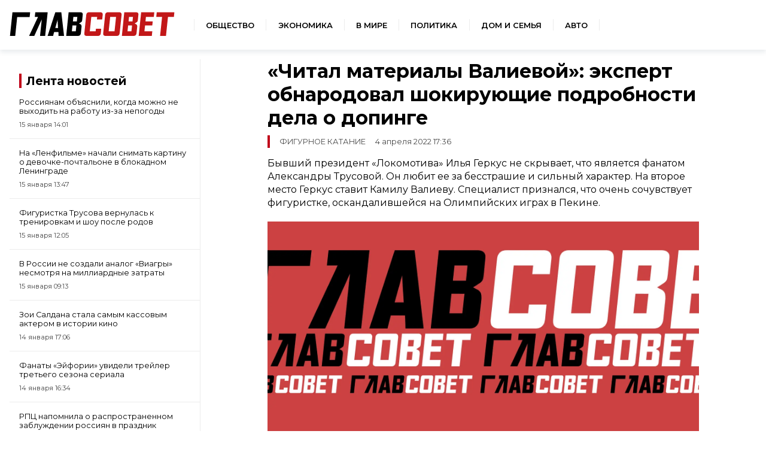

--- FILE ---
content_type: text/html; charset=UTF-8
request_url: https://sovetov.su/news/2022/4/4/7300
body_size: 7995
content:
<!DOCTYPE html>
<!--[if lt IE 7]><html lang="ru" class="lt-ie9 lt-ie8 lt-ie7"><![endif]-->
<!--[if IE 7]><html lang="ru" class="lt-ie9 lt-ie8"><![endif]-->
<!--[if IE 8]><html lang="ru" class="lt-ie9"><![endif]-->
<!--[if gt IE 8]><!-->
<html lang="ru">
<!--<![endif]-->
<head>
    <meta charset="utf-8" />
    <title>«Читал материалы Валиевой»: эксперт обнародовал шокирующие подробности дела о допинге</title>
    <meta name="description" content="ывший президент «Локомотива» Илья Геркус не скрывает, что является фанатом Александры Трусовой. Он любит ее за бесстрашие и сильный характер. На второе место Геркус ставит Камилу Валиеву." />
    <meta http-equiv="X-UA-Compatible" content="IE=edge" />
    <meta name="viewport" content="width=device-width, initial-scale=1.0" />
    <meta name="keywords" content="камила валиеваолимпийские игры 2022фигурное катание"/>
    <link rel="canonical" href="https://sovetov.su/news/2022/4/4/7300"/>
    <meta property="article:published_time" content="2022-04-04T17:36:41+03:00"/>
    <meta property="article:modified_time" content="2022-04-04T17:36:42+03:00"/>
    <meta property="article:author" content="Ксения Беловицкая">
    <meta property="article:section" content="Новости">
    <meta name="author" content="Ксения Беловицкая">
    <meta property="og:title" content="«Читал материалы Валиевой»: эксперт обнародовал шокирующие подробности дела о допинге"/>
    <meta property="og:description" content="ывший президент «Локомотива» Илья Геркус не скрывает, что является фанатом Александры Трусовой. Он любит ее за бесстрашие и сильный характер. На второе место Геркус ставит Камилу Валиеву."/>
    <meta property="og:url" content="https://sovetov.su/news/2022/4/4/7300"/>
    <meta property="og:site_name" content="ГлавСовет"/>
    <meta property="og:image" content="/img/topline.webp"/>
    <meta name="twitter:card" content="summary">

    <meta name="google-site-verification" content="G8TqGusr0R9uImVZQjdeViul1zKTIlcDMojo3oqVgQg"/>
    <meta name="yandex-verification" content="960ed5e350058571" />
    <meta name="b7420d1225044259dbfdcee7611b381a" content="">
    <meta name="csrf-token" content="o7bnSxSIly1XNaM9IOVpoPRKmqjHUK3Res1tdbIy">
    <link rel="manifest" href="/manifest.json" crossorigin="use-credentials">
    <meta name="robots" content="max-image-preview:large">
    <link rel="icon" type="image/png" href="/images/favicon/16.png" sizes="16x16"/>
    <link rel="icon" type="image/png" href="/images/favicon/32.png" sizes="32x32"/>
    <link rel="icon" type="image/png" href="/images/favicon/64.png" sizes="64x64"/>
    <link rel="icon" type="image/png" href="/images/favicon/128.png" sizes="128x128"/>
    <link rel="stylesheet" href="/css/style.css?id=c7f925738ef476edab6f6ff57844294f">
</head>
<body>
<div class="wrapper">

<!-- Header -->
<header class="header">
    <div class="header__logo">
        <a href="/">
            <img src="/img/logo.svg" alt="ГлавСовет" style="height: 40px; width: 276px;">
        </a>
    </div>
    <nav class="navigation">
        <ul class="navigation__list">
            <li class="navigation__item">
                <a href="/category/obschestvo--11" class="navigation__link">Общество</a>
            </li>
            <li class="navigation__item">
                <a href="/category/economika--10" class="navigation__link">Экономика</a>
            </li>
            <li class="navigation__item">
                <a href="/category/world--3846" class="navigation__link">В мире</a>
            </li>
            <li class="navigation__item">
                <a href="/category/politika--9" class="navigation__link">Политика</a>
            </li>
            <li class="navigation__item">
                <a href="/category/home--3847" class="navigation__link">Дом и семья</a>
            </li>
            <li class="navigation__item">
                <a href="/category/auto--3848" class="navigation__link">Авто</a>
            </li>
        </ul>
    </nav>
    <button class="header__button" aria-label="Меню">
        <span class="header__humburger"></span>
    </button>
</header>
<!-- Header end -->
<!-- Menu start -->
<div class="menu">
    <nav>
        <ul class="menu_navigation">
            <li><a href="/" class="menu__link">Главная</a></li>
            <li><a href="/category/obschestvo--11" class="menu__link">Общество</a></li>
            <li><a href="/category/economika--10" class="menu__link">Экономика</a></li>
            <li><a href="/category/world--3846" class="menu__link">В мире</a></li>
            <li><a href="/category/politika--9" class="menu__link">Политика</a></li>
            <li><a href="/category/home--3847" class="menu__link">Дом и семья</a></li>
            <li><a href="/category/auto--3848" class="menu__link">Авто</a></li>
        </ul>
    </nav>
    <nav class="menu__buttom">
        <ul class="menu_navigation">
            <li><a href="/page/about" class="menu__link">О редакции</a></li>

            <li><a href="/page/terms" class="menu__link">Условия использования</a></li>
        </ul>
    </nav>
</div>
<!-- Menu end -->


<!-- Menu end -->
    <div class="container">
            <div class="advert_post_flag print-none" style="display: none;">false</div>
    <main class="main main-post">
        <aside class="news-list">
            <div id="yandex_rtb_R-A-13929019-2"></div>
            <div class="news-list__title">
        <span>
            <a href="/tape" class="title__norm">Лента новостей</a>
        </span>
</div>

<div>
            <div class="news-list__item">
            <a class="news-list__link" href="https://sovetov.su/news/2026/1/15/73207">
                <p class="news-list__text">Россиянам объяснили, когда можно не выходить на работу из-за непогоды</p>
                <p class="news-list__time">15 января  14:01</p>
            </a>
        </div>
            <div class="news-list__item">
            <a class="news-list__link" href="https://sovetov.su/news/2026/1/15/73202">
                <p class="news-list__text">На «Ленфильме» начали снимать картину о девочке-почтальоне в блокадном Ленинграде</p>
                <p class="news-list__time">15 января  13:47</p>
            </a>
        </div>
            <div class="news-list__item">
            <a class="news-list__link" href="https://sovetov.su/news/2026/1/15/73197">
                <p class="news-list__text">Фигуристка Трусова вернулась к тренировкам и шоу после родов</p>
                <p class="news-list__time">15 января  12:05</p>
            </a>
        </div>
            <div class="news-list__item">
            <a class="news-list__link" href="https://sovetov.su/news/2026/1/15/73194">
                <p class="news-list__text">В России не создали аналог «Виагры» несмотря на миллиардные затраты</p>
                <p class="news-list__time">15 января  09:13</p>
            </a>
        </div>
            <div class="news-list__item">
            <a class="news-list__link" href="https://sovetov.su/news/2026/1/14/73190">
                <p class="news-list__text">Зои Салдана стала самым кассовым актером в истории кино</p>
                <p class="news-list__time">14 января  17:06</p>
            </a>
        </div>
            <div class="news-list__item">
            <a class="news-list__link" href="https://sovetov.su/news/2026/1/14/73185">
                <p class="news-list__text">Фанаты «Эйфории» увидели трейлер третьего сезона сериала</p>
                <p class="news-list__time">14 января  16:34</p>
            </a>
        </div>
            <div class="news-list__item">
            <a class="news-list__link" href="https://sovetov.su/news/2026/1/14/73182">
                <p class="news-list__text">РПЦ напомнила о распространенном заблуждении россиян в праздник Крещения</p>
                <p class="news-list__time">14 января  13:27</p>
            </a>
        </div>
            <div class="news-list__item">
            <a class="news-list__link" href="https://sovetov.su/news/2026/1/14/73176">
                <p class="news-list__text">Участники корейской группы BTS вернутся на сцену после службы в армии</p>
                <p class="news-list__time">14 января  12:26</p>
            </a>
        </div>
    </div>

<div class="news-list__button-container">
    <!-- button + news_list_button -->
    <a href="/tape" class="button news-list__button">Все новости</a>
</div>
        </aside>

        <div class="article-box">
            <article class="article" id="7300">
                <h1 class="article__title">«Читал материалы Валиевой»: эксперт обнародовал шокирующие подробности дела о допинге</h1>
                <p class="article__category">
                    <span>Фигурное катание</span>
                                        <span class="article__date">4 апреля 2022 17:36</span>
                </p>

                
                <div class="article__main-box">
                    <div class="article__main-contain">
                        <div class="article__main-text" itemprop="articleBody">
                                                                                                                                                                                                            
<p>Бывший президент «Локомотива» Илья Геркус не скрывает, что является фанатом Александры Трусовой. Он любит ее за бесстрашие и сильный характер. На второе место Геркус ставит Камилу Валиеву. Специалист признался, что очень сочувствует фигуристке, оскандалившейся на Олимпийских играх в Пекине.</p>
                                                                                                                                                                                                                                                                            <div class="article__img-container">
                                                <div class="article__img">
                                                                                                            <picture>
                                                            <!-- десктопы/планшеты от 992px -->
                                                            <source
                                                                media="(min-width: 992px)"
                                                                srcset="/img/topline.webp"
                                                                sizes="800px"
                                                                type="image/jpeg"
                                                            />
                                                            <source
                                                                media="(min-width: 992px)"
                                                                srcset="/img/topline.webp"
                                                                sizes="800px"
                                                                type="image/webp"
                                                            />

                                                            <!-- мобилки/планшеты до 991px -->
                                                            <source
                                                                media="(max-width: 991px)"
                                                                srcset="/img/topline.webp"
                                                                sizes="600px"
                                                                type="image/webp"
                                                            />
                                                            <source
                                                                media="(max-width: 992px)"
                                                                srcset="/img/topline.webp"
                                                                sizes="600px"
                                                                type="image/jpeg"
                                                            />
                                                            <img
                                                                src="/img/topline.webp"
                                                                alt="«Читал материалы Валиевой»: эксперт обнародовал шокирующие подробности дела о допинге"
                                                                sizes="1200px"
                                                            />
                                                        </picture>
                                                </div>
                                                                                                                                                    <p>Источник картинки: Пресс-служба Федерация фигурного катания России 
 </p>
                                                                                            </div>
                                            <div class="ad-native" style="display: none">
    <div class="ad-native-ya">
        <div id="yandex_rtb_R-A-13929019-7" style="height: 300px"></div>
    </div>
    <div class="partner-sidebar sidebar-in-text">
        <div class="partner-sidebar__news">
            <div class="cubemagic" data-num="1">
                <div class="loader-container">
                    <div class="loading-image">
                        <svg aria-hidden="true" xmlns="http://www.w3.org/2000/svg" fill="currentColor" viewBox="0 0 20 18">
                            <path d="M18 0H2a2 2 0 0 0-2 2v14a2 2 0 0 0 2 2h16a2 2 0 0 0 2-2V2a2 2 0 0 0-2-2Zm-5.5 4a1.5 1.5 0 1 1 0 3 1.5 1.5 0 0 1 0-3Zm4.376 10.481A1 1 0 0 1 16 15H4a1 1 0 0 1-.895-1.447l3.5-7A1 1 0 0 1 7.468 6a.965.965 0 0 1 .9.5l2.775 4.757 1.546-1.887a1 1 0 0 1 1.618.1l2.541 4a1 1 0 0 1 .028 1.011Z"/>
                        </svg>
                    </div>
                    <div class="loading-text">
                        <div class="loading-bar"></div>
                        <div class="loading-bar-small"></div>
                        <div class="loading-bar-smallest"></div>
                    </div>
                </div>
                <a href="#" class="cubemagic-link cubemagic-view lenta__item mb-2" style="display: none;" target="_blank" rel="noindex nofollow">
                    <div class="cubemagic-img">
                        <img src="" class="cubemagic-image">
                    </div>
                    <div class="cubemagic-info">
                        <span class="cubemagic-title"></span>
                    </div>
                </a>
            </div>
            <div class="cubemagic" data-num="2">
                <div class="loader-container">
                    <div class="loading-image">
                        <svg aria-hidden="true" xmlns="http://www.w3.org/2000/svg" fill="currentColor" viewBox="0 0 20 18">
                            <path d="M18 0H2a2 2 0 0 0-2 2v14a2 2 0 0 0 2 2h16a2 2 0 0 0 2-2V2a2 2 0 0 0-2-2Zm-5.5 4a1.5 1.5 0 1 1 0 3 1.5 1.5 0 0 1 0-3Zm4.376 10.481A1 1 0 0 1 16 15H4a1 1 0 0 1-.895-1.447l3.5-7A1 1 0 0 1 7.468 6a.965.965 0 0 1 .9.5l2.775 4.757 1.546-1.887a1 1 0 0 1 1.618.1l2.541 4a1 1 0 0 1 .028 1.011Z"/>
                        </svg>
                    </div>
                    <div class="loading-text">
                        <div class="loading-bar"></div>
                        <div class="loading-bar-small"></div>
                        <div class="loading-bar-smallest"></div>
                    </div>
                </div>
                <a href="#" class="cubemagic-link cubemagic-view lenta__item mb-2" style="display: none;" target="_blank" rel="noindex nofollow">
                    <div class="cubemagic-img">
                        <img src="" class="cubemagic-image">
                    </div>
                    <div class="cubemagic-info">
                        <span class="cubemagic-title"></span>
                    </div>
                </a>
            </div>
            <div class="cubemagic" data-num="3">
                <div class="loader-container">
                    <div class="loading-image">
                        <svg aria-hidden="true" xmlns="http://www.w3.org/2000/svg" fill="currentColor" viewBox="0 0 20 18">
                            <path d="M18 0H2a2 2 0 0 0-2 2v14a2 2 0 0 0 2 2h16a2 2 0 0 0 2-2V2a2 2 0 0 0-2-2Zm-5.5 4a1.5 1.5 0 1 1 0 3 1.5 1.5 0 0 1 0-3Zm4.376 10.481A1 1 0 0 1 16 15H4a1 1 0 0 1-.895-1.447l3.5-7A1 1 0 0 1 7.468 6a.965.965 0 0 1 .9.5l2.775 4.757 1.546-1.887a1 1 0 0 1 1.618.1l2.541 4a1 1 0 0 1 .028 1.011Z"/>
                        </svg>
                    </div>
                    <div class="loading-text">
                        <div class="loading-bar"></div>
                        <div class="loading-bar-small"></div>
                        <div class="loading-bar-smallest"></div>
                    </div>
                </div>
                <a href="#" class="cubemagic-link cubemagic-view lenta__item mb-2" style="display: none;" target="_blank" rel="noindex nofollow">
                    <div class="cubemagic-img">
                        <img src="" class="cubemagic-image">
                    </div>
                    <div class="cubemagic-info">
                        <span class="cubemagic-title"></span>
                    </div>
                </a>
            </div>
        </div>
    </div>
</div>
                                                                                                                                    



<p>Геркус не сомневается в невиновности Валиевой. Он заверил, что ознакомился с материалами дела, после чего у него появилось много вопросов к МОК. Специалист обратил внимание на интересную деталь.</p>
                                                                                                                                                                                                                                    



<p>«Читал материалы CAS. Поразила фраза: найденная концентрация запрещенного препарата значительно ниже порога измерения и может быть следствием технической ошибки анализа пробы. Ну о чем тут говорить?! Как же тогда в лаборатории всё определяли?» — недоумевает Геркус.</p>
                                                                                                                                                                                                                                    



<p>Бывший президент футбольного клуба отметил, что все пробы Валиевой были идеальными и только в одной нашли запрещённое вещество. Это, по мнению Геркуса, многое объясняет.</p>
                                                                                                                                                                                                                                    



<p>«Никто не в состоянии объяснить, почему проверка этой пробы настолько затянулась. Несут какую-то чушь, прикрываются вспышкой ковида в лаборатории&#8230;</p>
                                                                                                                                                                                                                                    



<p>Эта история шита белыми нитками, дурно пахнет и выглядит как откровенная постановка. И потом, должен же быть мотив. А его нет. Зачем вообще Валиевой принимать допинг? Она и так на голову сильнее всех», — подытожил Геркус, пишет «Спорт Экспресс».</p>
                                                                                                                                                                                                                                    



<p>Напоминаем, что Валиева уверяет, что не принимала препарат намеренно – скорее всего, оно попало в организм вместе с загрязненным продуктом. Девушку допустили до одиночного турнира, но она была вся на нервах. Талантливая фигуристка, которой пророчили первое место, несколько раз упала во время произвольной программы. Валиева заняла лишь четвертое место.</p>
                                                                                                                                                        
                                        

                        </div>
                        
                        
                        <div class="article__person-block">
                                                            <p>Автор: <a itemprop="url" href="https://sovetov.su/author/ksebelovitskaya-16">
                                        <span itemprop="name">Ксения Беловицкая</span>
                                    </a>
                                </p>
                            
                            <div class="article__tag-group" itemscope="itemscope" itemtype="https://schema.org/Thing">
                                                                    <a href="/tag/kamila-valieva--122" class="article__tag">камила валиева</a>
                                                                    <a href="/tag/%d0%be%d0%bb%d0%b8%d0%bc%d0%bf%d0%b8%d0%b9%d1%81%d0%ba%d0%b8%d0%b5-%d0%b8%d0%b3%d1%80%d1%8b-2022--24" class="article__tag">олимпийские игры 2022</a>
                                                                    <a href="/tag/%d1%84%d0%b8%d0%b3%d1%83%d1%80%d0%bd%d0%be%d0%b5-%d0%ba%d0%b0%d1%82%d0%b0%d0%bd%d0%b8%d0%b5--20" class="article__tag">фигурное катание</a>
                                                            </div>
                        </div>
                        <div class="article-links">
    <nav>
        <p class="article-links__title">Сейчас читают</p>
        <ul>
            <li class="article-links__item cubemagic" data-num="9">
                <div class="loader-container">
                </div>
                <a class="article-links__link cubemagic-link cubemagic-view" style="display: none;" target="_blank" rel="noindex nofollow">
                    <div class="cubemagic-title"></div>
                </a>
            </li>
            <li class="article-links__item cubemagic" data-num="10">
                <div class="loader-container">
                </div>
                <a class="article-links__link cubemagic-link cubemagic-view" style="display: none;" target="_blank" rel="noindex nofollow">
                    <div class="cubemagic-title"></div>
                </a>
            </li>
            <li class="article-links__item cubemagic" data-num="11">
                <div class="loader-container">
                </div>
                <a class="article-links__link cubemagic-link cubemagic-view" style="display: none;" target="_blank" rel="noindex nofollow">
                    <div class="cubemagic-title"></div>
                </a>
            </li>
        </ul>
    </nav>
</div>
                    </div>
                </div>
                
            </article>
        </div>
    </main>
    <div class="main main-post">
        <aside class="news-list">
            <div class="partner-sidebar partner-sidebar-sticky">
    <div class="partner-sidebar__title">Новости партнеров</div>
    <div class="partner-sidebar__news">
        <div class="cubemagic" data-num="4">
            <div class="loader-container">
                <div class="loading-image">
                    <svg aria-hidden="true" xmlns="http://www.w3.org/2000/svg" fill="currentColor" viewBox="0 0 20 18">
                        <path d="M18 0H2a2 2 0 0 0-2 2v14a2 2 0 0 0 2 2h16a2 2 0 0 0 2-2V2a2 2 0 0 0-2-2Zm-5.5 4a1.5 1.5 0 1 1 0 3 1.5 1.5 0 0 1 0-3Zm4.376 10.481A1 1 0 0 1 16 15H4a1 1 0 0 1-.895-1.447l3.5-7A1 1 0 0 1 7.468 6a.965.965 0 0 1 .9.5l2.775 4.757 1.546-1.887a1 1 0 0 1 1.618.1l2.541 4a1 1 0 0 1 .028 1.011Z"/>
                    </svg>
                </div>
                <div class="loading-text">
                    <div class="loading-bar"></div>
                    <div class="loading-bar-small"></div>
                    <div class="loading-bar-smallest"></div>
                </div>
            </div>
            <a href="#" class="cubemagic-link cubemagic-view lenta__item mb-2" style="display: none;" target="_blank" rel="noindex nofollow">
                <div class="cubemagic-img">
                    <img src="" class="cubemagic-image">
                </div>
                <div class="cubemagic-info">
                    <span class="cubemagic-title"></span>
                </div>
            </a>
        </div>
        <div class="cubemagic" data-num="5">
            <div class="loader-container">
                <div class="loading-image">
                    <svg aria-hidden="true" xmlns="http://www.w3.org/2000/svg" fill="currentColor" viewBox="0 0 20 18">
                        <path d="M18 0H2a2 2 0 0 0-2 2v14a2 2 0 0 0 2 2h16a2 2 0 0 0 2-2V2a2 2 0 0 0-2-2Zm-5.5 4a1.5 1.5 0 1 1 0 3 1.5 1.5 0 0 1 0-3Zm4.376 10.481A1 1 0 0 1 16 15H4a1 1 0 0 1-.895-1.447l3.5-7A1 1 0 0 1 7.468 6a.965.965 0 0 1 .9.5l2.775 4.757 1.546-1.887a1 1 0 0 1 1.618.1l2.541 4a1 1 0 0 1 .028 1.011Z"/>
                    </svg>
                </div>
                <div class="loading-text">
                    <div class="loading-bar"></div>
                    <div class="loading-bar-small"></div>
                    <div class="loading-bar-smallest"></div>
                </div>
            </div>
            <a href="#" class="cubemagic-link cubemagic-view lenta__item mb-2" style="display: none;" target="_blank" rel="noindex nofollow">
                <div class="cubemagic-img">
                    <img src="" class="cubemagic-image">
                </div>
                <div class="cubemagic-info">
                    <span class="cubemagic-title"></span>
                </div>
            </a>
        </div>
        <div class="cubemagic" data-num="6">
            <div class="loader-container">
                <div class="loading-image">
                    <svg aria-hidden="true" xmlns="http://www.w3.org/2000/svg" fill="currentColor" viewBox="0 0 20 18">
                        <path d="M18 0H2a2 2 0 0 0-2 2v14a2 2 0 0 0 2 2h16a2 2 0 0 0 2-2V2a2 2 0 0 0-2-2Zm-5.5 4a1.5 1.5 0 1 1 0 3 1.5 1.5 0 0 1 0-3Zm4.376 10.481A1 1 0 0 1 16 15H4a1 1 0 0 1-.895-1.447l3.5-7A1 1 0 0 1 7.468 6a.965.965 0 0 1 .9.5l2.775 4.757 1.546-1.887a1 1 0 0 1 1.618.1l2.541 4a1 1 0 0 1 .028 1.011Z"/>
                    </svg>
                </div>
                <div class="loading-text">
                    <div class="loading-bar"></div>
                    <div class="loading-bar-small"></div>
                    <div class="loading-bar-smallest"></div>
                </div>
            </div>
            <a href="#" class="cubemagic-link cubemagic-view lenta__item mb-2" style="display: none;" target="_blank" rel="noindex nofollow">
                <div class="cubemagic-img">
                    <img src="" class="cubemagic-image">
                </div>
                <div class="cubemagic-info">
                    <span class="cubemagic-title"></span>
                </div>
            </a>
        </div>
        <div class="cubemagic" data-num="7">
            <div class="loader-container">
                <div class="loading-image">
                    <svg aria-hidden="true" xmlns="http://www.w3.org/2000/svg" fill="currentColor" viewBox="0 0 20 18">
                        <path d="M18 0H2a2 2 0 0 0-2 2v14a2 2 0 0 0 2 2h16a2 2 0 0 0 2-2V2a2 2 0 0 0-2-2Zm-5.5 4a1.5 1.5 0 1 1 0 3 1.5 1.5 0 0 1 0-3Zm4.376 10.481A1 1 0 0 1 16 15H4a1 1 0 0 1-.895-1.447l3.5-7A1 1 0 0 1 7.468 6a.965.965 0 0 1 .9.5l2.775 4.757 1.546-1.887a1 1 0 0 1 1.618.1l2.541 4a1 1 0 0 1 .028 1.011Z"/>
                    </svg>
                </div>
                <div class="loading-text">
                    <div class="loading-bar"></div>
                    <div class="loading-bar-small"></div>
                    <div class="loading-bar-smallest"></div>
                </div>
            </div>
            <a href="#" class="cubemagic-link cubemagic-view lenta__item mb-2" style="display: none;" target="_blank" rel="noindex nofollow">
                <div class="cubemagic-img">
                    <img src="" class="cubemagic-image">
                </div>
                <div class="cubemagic-info">
                    <span class="cubemagic-title"></span>
                </div>
            </a>
        </div>
        <div class="cubemagic" data-num="8">
            <div class="loader-container">
                <div class="loading-image">
                    <svg aria-hidden="true" xmlns="http://www.w3.org/2000/svg" fill="currentColor" viewBox="0 0 20 18">
                        <path d="M18 0H2a2 2 0 0 0-2 2v14a2 2 0 0 0 2 2h16a2 2 0 0 0 2-2V2a2 2 0 0 0-2-2Zm-5.5 4a1.5 1.5 0 1 1 0 3 1.5 1.5 0 0 1 0-3Zm4.376 10.481A1 1 0 0 1 16 15H4a1 1 0 0 1-.895-1.447l3.5-7A1 1 0 0 1 7.468 6a.965.965 0 0 1 .9.5l2.775 4.757 1.546-1.887a1 1 0 0 1 1.618.1l2.541 4a1 1 0 0 1 .028 1.011Z"/>
                    </svg>
                </div>
                <div class="loading-text">
                    <div class="loading-bar"></div>
                    <div class="loading-bar-small"></div>
                    <div class="loading-bar-smallest"></div>
                </div>
            </div>
            <a href="#" class="cubemagic-link cubemagic-view lenta__item mb-2" style="display: none;"  target="_blank" rel="noindex nofollow">
                <div class="cubemagic-img">
                    <img src="" class="cubemagic-image">
                </div>
                <div class="cubemagic-info">
                    <span class="cubemagic-title"></span>
                </div>
            </a>
        </div>
    </div>
</div>
        </aside>
        <div class="article-footer-box">
            <div class="partner-block">

                <div id="adfox_173270010042037715"></div>
                <div class="card-block" style="width: 100%">
    <div class="card-block__header">Читайте также</div>
    <div class="card-block__list">
        <div class="card-block__item">
            <div class="cubemagic" data-num="12">
                <div class="loader-container">
                    <div class="loading-image">
                        <svg aria-hidden="true" xmlns="http://www.w3.org/2000/svg" fill="currentColor" viewBox="0 0 20 18">
                            <path d="M18 0H2a2 2 0 0 0-2 2v14a2 2 0 0 0 2 2h16a2 2 0 0 0 2-2V2a2 2 0 0 0-2-2Zm-5.5 4a1.5 1.5 0 1 1 0 3 1.5 1.5 0 0 1 0-3Zm4.376 10.481A1 1 0 0 1 16 15H4a1 1 0 0 1-.895-1.447l3.5-7A1 1 0 0 1 7.468 6a.965.965 0 0 1 .9.5l2.775 4.757 1.546-1.887a1 1 0 0 1 1.618.1l2.541 4a1 1 0 0 1 .028 1.011Z"/>
                        </svg>
                    </div>
                    <div class="loading-text">
                        <div class="loading-bar"></div>
                        <div class="loading-bar-small"></div>
                        <div class="loading-bar-smallest"></div>
                    </div>
                </div>
                <a href="#" class="cubemagic-link cubemagic-view mb-2" style="display: none;" target="_blank" rel="noindex nofollow">
                    <div class="cubemagic-img">
                        <img src="" class="cubemagic-image">
                    </div>
                    <div class="cubemagic-info">
                        <span class="cubemagic-title"></span>
                    </div>
                </a>
            </div>
        </div>
        <div class="card-block__item">
            <div class="cubemagic" data-num="13">
                <div class="loader-container">
                    <div class="loading-image">
                        <svg aria-hidden="true" xmlns="http://www.w3.org/2000/svg" fill="currentColor" viewBox="0 0 20 18">
                            <path d="M18 0H2a2 2 0 0 0-2 2v14a2 2 0 0 0 2 2h16a2 2 0 0 0 2-2V2a2 2 0 0 0-2-2Zm-5.5 4a1.5 1.5 0 1 1 0 3 1.5 1.5 0 0 1 0-3Zm4.376 10.481A1 1 0 0 1 16 15H4a1 1 0 0 1-.895-1.447l3.5-7A1 1 0 0 1 7.468 6a.965.965 0 0 1 .9.5l2.775 4.757 1.546-1.887a1 1 0 0 1 1.618.1l2.541 4a1 1 0 0 1 .028 1.011Z"/>
                        </svg>
                    </div>
                    <div class="loading-text">
                        <div class="loading-bar"></div>
                        <div class="loading-bar-small"></div>
                        <div class="loading-bar-smallest"></div>
                    </div>
                </div>
                <a href="#" class="cubemagic-link cubemagic-view lenta__item mb-2" style="display: none;" target="_blank" rel="noindex nofollow">
                    <div class="cubemagic-img">
                        <img src="" class="cubemagic-image">
                    </div>
                    <div class="cubemagic-info">
                        <span class="cubemagic-title"></span>
                    </div>
                </a>
            </div>
        </div>
        <div class="card-block__item">
            <div class="cubemagic" data-num="14">
                <div class="loader-container">
                    <div class="loading-image">
                        <svg aria-hidden="true" xmlns="http://www.w3.org/2000/svg" fill="currentColor" viewBox="0 0 20 18">
                            <path d="M18 0H2a2 2 0 0 0-2 2v14a2 2 0 0 0 2 2h16a2 2 0 0 0 2-2V2a2 2 0 0 0-2-2Zm-5.5 4a1.5 1.5 0 1 1 0 3 1.5 1.5 0 0 1 0-3Zm4.376 10.481A1 1 0 0 1 16 15H4a1 1 0 0 1-.895-1.447l3.5-7A1 1 0 0 1 7.468 6a.965.965 0 0 1 .9.5l2.775 4.757 1.546-1.887a1 1 0 0 1 1.618.1l2.541 4a1 1 0 0 1 .028 1.011Z"/>
                        </svg>
                    </div>
                    <div class="loading-text">
                        <div class="loading-bar"></div>
                        <div class="loading-bar-small"></div>
                        <div class="loading-bar-smallest"></div>
                    </div>
                </div>
                <a href="#" class="cubemagic-link cubemagic-view lenta__item mb-2" style="display: none;" target="_blank" rel="noindex nofollow">
                    <div class="cubemagic-img">
                        <img src="" class="cubemagic-image">
                    </div>
                    <div class="cubemagic-info">
                        <span class="cubemagic-title"></span>
                    </div>
                </a>
            </div>
        </div>
    </div>
    <div class="card-block__list">
        <div class="card-block__item">
            <div class="cubemagic" data-num="15">
                <div class="loader-container">
                    <div class="loading-image">
                        <svg aria-hidden="true" xmlns="http://www.w3.org/2000/svg" fill="currentColor" viewBox="0 0 20 18">
                            <path d="M18 0H2a2 2 0 0 0-2 2v14a2 2 0 0 0 2 2h16a2 2 0 0 0 2-2V2a2 2 0 0 0-2-2Zm-5.5 4a1.5 1.5 0 1 1 0 3 1.5 1.5 0 0 1 0-3Zm4.376 10.481A1 1 0 0 1 16 15H4a1 1 0 0 1-.895-1.447l3.5-7A1 1 0 0 1 7.468 6a.965.965 0 0 1 .9.5l2.775 4.757 1.546-1.887a1 1 0 0 1 1.618.1l2.541 4a1 1 0 0 1 .028 1.011Z"/>
                        </svg>
                    </div>
                    <div class="loading-text">
                        <div class="loading-bar"></div>
                        <div class="loading-bar-small"></div>
                        <div class="loading-bar-smallest"></div>
                    </div>
                </div>
                <a href="#" class="cubemagic-link cubemagic-view lenta__item mb-2" style="display: none;" target="_blank" rel="noindex nofollow">
                    <div class="cubemagic-img">
                        <img src="" class="cubemagic-image">
                    </div>
                    <div class="cubemagic-info">
                        <span class="cubemagic-title"></span>
                    </div>
                </a>
            </div>
        </div>
        <div class="card-block__item">
            <div class="cubemagic" data-num="16">
                <div class="loader-container">
                    <div class="loading-image">
                        <svg aria-hidden="true" xmlns="http://www.w3.org/2000/svg" fill="currentColor" viewBox="0 0 20 18">
                            <path d="M18 0H2a2 2 0 0 0-2 2v14a2 2 0 0 0 2 2h16a2 2 0 0 0 2-2V2a2 2 0 0 0-2-2Zm-5.5 4a1.5 1.5 0 1 1 0 3 1.5 1.5 0 0 1 0-3Zm4.376 10.481A1 1 0 0 1 16 15H4a1 1 0 0 1-.895-1.447l3.5-7A1 1 0 0 1 7.468 6a.965.965 0 0 1 .9.5l2.775 4.757 1.546-1.887a1 1 0 0 1 1.618.1l2.541 4a1 1 0 0 1 .028 1.011Z"/>
                        </svg>
                    </div>
                    <div class="loading-text">
                        <div class="loading-bar"></div>
                        <div class="loading-bar-small"></div>
                        <div class="loading-bar-smallest"></div>
                    </div>
                </div>
                <a href="#" class="cubemagic-link cubemagic-view lenta__item mb-2" style="display: none;" target="_blank" rel="noindex nofollow">
                    <div class="cubemagic-img">
                        <img src="" class="cubemagic-image">
                    </div>
                    <div class="cubemagic-info">
                        <span class="cubemagic-title"></span>
                    </div>
                </a>
            </div>
        </div>
        <div class="card-block__item">
            <div class="cubemagic" data-num="17">
                <div class="loader-container">
                    <div class="loading-image">
                        <svg aria-hidden="true" xmlns="http://www.w3.org/2000/svg" fill="currentColor" viewBox="0 0 20 18">
                            <path d="M18 0H2a2 2 0 0 0-2 2v14a2 2 0 0 0 2 2h16a2 2 0 0 0 2-2V2a2 2 0 0 0-2-2Zm-5.5 4a1.5 1.5 0 1 1 0 3 1.5 1.5 0 0 1 0-3Zm4.376 10.481A1 1 0 0 1 16 15H4a1 1 0 0 1-.895-1.447l3.5-7A1 1 0 0 1 7.468 6a.965.965 0 0 1 .9.5l2.775 4.757 1.546-1.887a1 1 0 0 1 1.618.1l2.541 4a1 1 0 0 1 .028 1.011Z"/>
                        </svg>
                    </div>
                    <div class="loading-text">
                        <div class="loading-bar"></div>
                        <div class="loading-bar-small"></div>
                        <div class="loading-bar-smallest"></div>
                    </div>
                </div>
                <a href="#" class="cubemagic-link cubemagic-view lenta__item mb-2" style="display: none;" target="_blank" rel="noindex nofollow">
                    <div class="cubemagic-img">
                        <img src="" class="cubemagic-image">
                    </div>
                    <div class="cubemagic-info">
                        <span class="cubemagic-title"></span>
                    </div>
                </a>
            </div>
        </div>
    </div>
</div>
                <div id="yandex_rtb_R-A-13929019-3"></div>
            </div>
            <div class="scroll-tape">
                <div class="popular-news scroll-block">
    <div class="popular-card">
        <div class="popular-card__text">
            <a href="" class="popular-card__link">
                <div class="popular-card__title"></div>
                <p class="popular-card__description"></p>
            </a>
            <div class="popular-card__section">
                <a href="" class="news-card__category"></a>
                <span class="news-card__date"></span>
            </div>
        </div>
        <div class="popular-card__img-container">
            <picture>
                <source class="webp600" srcset="" sizes="600px" type="image/webp"/>
                <source class="jpg600" srcset="" sizes="600px"  type="image/jpeg"/>
                <img class="popular-card__img" src="" alt="" />
            </picture>
        </div>
    </div>
</div>
            </div>
        </div>
    </div>
    </div>

    <!-- Footer start -->
<footer class="footer">
    <div class="footer-row"><div class="footer__logo">
            <img src="/img/logo-w.svg" alt="ГлавСовет" style="height: 30px; width: 207px;">
        </div>
        <nav class="navigation">
            <ul class="footer__list">
                <li class="navigation__item">
                    <a href="/page/about" class="navigation__link footer-hover">О редакции</a>
                </li>
                
                
                
                <li class="navigation__item">
                    <a href="/page/terms" class="navigation__link footer-hover">Условия использования</a>
                </li>
            </ul>
        </nav>
        <div class="footer__ages">18+</div>
        <div class="footer__info">
            <p>© ГлавСовет</p>
            <p>Учредитель: ООО "Технологии. Бизнес. Медиа"</p>
            <p>Главный редактор: Смирнова А.А.</p>
            <p>197136 г. Санкт-Петербург , вн.тер.г. муниципальный округ чкаловское, </br>
                пер. Вяземский ,д.4 литера А пом. 5-Н ком.1</p>
            <p>Свидетельство о регистрации СМИ - ЭЛ № ФС 77 - 73119 от 02.07.2018 </br>
                зарегистрировано Федеральной службой по надзору в сфере связи, </br>
                информационных технологий и массовых коммуникаций (Роскомнадзор).</p>
            <p>redactor@sovetov.su, +7 (812) 409 36 95</p></br>
            <p>На информационном ресурсе применяются <a href="/page/recom">рекомендательные технологии</a></p>
        </div>
    </div>







</footer>
<!-- Footer end -->

</div>
<script src="/libs/jquery/jquery-3.4.0.min.js"></script>
<script src="/js/app.js?id=460de54c7c68bb1d7bc35b70303f81eb"></script>


<!-- Yandex.Metrika counter -->
<script type="text/javascript" >
    (function(m,e,t,r,i,k,a){m[i]=m[i]||function(){(m[i].a=m[i].a||[]).push(arguments)};
        m[i].l=1*new Date();
        for (var j = 0; j < document.scripts.length; j++) {if (document.scripts[j].src === r) { return; }}
        k=e.createElement(t),a=e.getElementsByTagName(t)[0],k.async=1,k.src=r,a.parentNode.insertBefore(k,a)})
    (window, document, "script", "https://cdn.jsdelivr.net/npm/yandex-metrica-watch/tag.js", "ym");

    ym(7388404, "init", {
        clickmap:true,
        trackLinks:true,
        accurateTrackBounce:true,
        webvisor:true
    });
</script>
<!-- /Yandex.Metrika counter -->

<!-- Google tag (gtag.js) -->
<script async src="https://www.googletagmanager.com/gtag/js?id=G-4XGPB137VX"></script>
<script>
    window.dataLayer = window.dataLayer || [];
    function gtag(){dataLayer.push(arguments);}
    gtag('js', new Date());

    gtag('config', 'G-4XGPB137VX');
</script>

<!-- Top.Mail.Ru counter -->
<script type="text/javascript">
    var _tmr = window._tmr || (window._tmr = []);
    _tmr.push({id: "3340019", type: "pageView", start: (new Date()).getTime()});
    (function (d, w, id) {
        if (d.getElementById(id)) return;
        var ts = d.createElement("script"); ts.type = "text/javascript"; ts.async = true; ts.id = id;
        ts.src = "https://top-fwz1.mail.ru/js/code.js";
        var f = function () {var s = d.getElementsByTagName("script")[0]; s.parentNode.insertBefore(ts, s);};
        if (w.opera == "[object Opera]") { d.addEventListener("DOMContentLoaded", f, false); } else { f(); }
    })(document, window, "tmr-code");
</script>
<noscript><div><img src="https://top-fwz1.mail.ru/counter?id=3340019;js=na" style="position:absolute;left:-9999px;" alt="Top.Mail.Ru" /></div></noscript>
<!-- /Top.Mail.Ru counter -->

<script type="text/javascript" charset="utf-8">
    (function() {
        var sc = document.createElement('script'); sc.type = 'text/javascript'; sc.async = true;
        sc.src = '//onfeed.ru/rotate/'; sc.charset = 'utf-8';
        var s = document.getElementsByTagName('script')[0]; s.parentNode.insertBefore(sc, s);
    }());
</script>

<script>
    (function() {
        if( window.self === window.top ) {
            var sc = document.createElement('script'); sc.type = 'text/javascript'; sc.async = true;
            sc.src = 'https://onfeed.ru/rotate/s/'+window.location.host+'?page='+window.location.href; sc.charset = 'utf-8';
            var s = document.getElementsByTagName('script')[0]; s.parentNode.insertBefore(sc, s); }
    }());
</script>

<!-- Yandex.RTB -->
<script>window.yaContextCb=window.yaContextCb||[]</script>
<script src="https://yandex.ru/ads/system/context.js" async></script>

<script src="https://cube.propub.ru/data/lena/sovetov.su" crossorigin="anonymous" async="true"></script>
<script src="https://cdn.getandgo.ru/pwa/assets/js/js_native_pwa_full.min.js?v=42342" crossorigin="anonymous"
        onload="CubePWANative.init({metrika: '12655978', color: '#c00219', fontcolor: '#ffffff', popup_confirm: 'СОГЛАСЕН', popup_text: 'Для отображения информации мы используем Cookie'});"></script>

</body>
</html>


--- FILE ---
content_type: text/javascript;charset=UTF-8
request_url: https://cube.propub.ru/data/lena/sovetov.su
body_size: 10412
content:
var cube_metrika={"id":7388404,"params":{"clickmap":true,"trackLinks":true,"accurateTrackBounce":true,"webvisor":false,"triggerEvent":true},"load":false};var ym_cube_id_connect=0;var ym_cube_id=7388404;var ym_cube_cookie='500f69684cda764732fc26fbcaae15b8';(window.CubeData=()=>{var cube_adchecker="https://sovetov.su/magic/lena/a/yandex.ru/ads/system/context.js/prebid-ads.js";var cube_page_query_type="def";var cube_uid="500f69684cda764732fc26fbcaae15b8";var cube_magic_class='cubemagic';var cube_magic_start_mode='auto';var cube_back_popup_class='popup';var cube_name='sovetov.su';var cube_blocks_name='white';var cube_settings={"utmpartner":["smi2","24smi","infox.sg","directadvert","smipressru"],"extension_go":"https:\/\/sovetov.su\/magic\/lena\/o","block_get":"https:\/\/sovetov.su\/magic\/lena\/b","cache_time":180,"update_blocks":300,"timeout":5,"open_after_click_pct":0,"history_data":[{"data":{"step":"step1"},"title":"\u041f\u043e\u0441\u043b\u0435\u0434\u043d\u0438\u0435 \u043d\u043e\u0432\u043e\u0441\u0442\u0438","url":"#1"},{"data":{"step":"step2"},"title":"\u041f\u043e\u0441\u043b\u0435\u0434\u043d\u0438\u0435 \u043d\u043e\u0432\u043e\u0441\u0442\u0438","url":"#2"}],"show_preview":0,"use_back":2,"focus_show":1};var cube_page_elements={".article":{"blocks":"normal","utmfilter":{"default":["infox","smi2"],"smi2":["infox","24smi"],"infox.sg":["smi2","24smi"],"24smi":["smi2","infox"],"smipressru":["smi2","infox"]},"rand_filter":["default","smi2","infox.sg","24smi"]},".article-footer-box":{"blocks":"normal","utmfilter":{"default":["infox","smi2","24smi"],"smi2":["infox","24smi"],"infox.sg":["smi2","24smi"],"24smi":["smi2","infox"],"smipressru":["smi2","infox","24smi"]},"rand_filter":["default","smi2","infox.sg","24smi","smipressru"]},".news-list":{"blocks":"normal","utmfilter":{"default":["infox","smi2"],"smi2":["infox","24smi"],"infox.sg":["smi2","24smi"],"24smi":["smi2","infox"],"smipressru":["smi2","infox"]},"rand_filter":["default","smi2","infox.sg","24smi","smipressru"]},".evershow":{"blocks":"main","rand_filter":["default","smi2","infox.sg","24smi"]}};var cube_page_elements_use=[".article",".article-footer-box",".news-list",".evershow"];var cube_blocks={"normal":[{"partner":"infox","bid":22802,"bid_alt":22802,"key":null,"key_alt":null,"max_item":1000},{"partner":"24smi","bid":19760,"bid_alt":19760,"key":null,"key_alt":null,"max_item":1000},{"partner":"smi2","bid":97213,"bid_alt":97213,"key":null,"key_alt":null,"max_item":1000}],"direct":[{"partner":"smi2","bid":97393,"bid_alt":97393,"key":null,"key_alt":null,"max_item":1000}],"main":[{"partner":"smi2","bid":97393,"bid_alt":97393,"key":null,"key_alt":null,"max_item":1000}]};var cube_avaliable_block_types=["normal","direct","main"];var jquery_lib_load_url='https://cdn.jsdelivr.net/npm/jquery@3.5.1/dist/jquery.min.js';CubeData.refreshBlocks=function(need_all=true){reindexCubePLaces(need_all);};CubeData.manualStart=function(){getPartnerContent();reindexCubePLaces(true);};CubeData.showValue=function(param_name){consoleShow(eval(param_name));};CubeData.getValue=function(param_name){return eval(param_name);};CubeData.metrika=function(){checkYaMetrika();};CubeData.metrikaInit=function(){consoleShow('Metrika init success!');cube_metrika.load=true;ym(window.ym_cube_id,'getClientID',function(clientID){cube_metrika.uid=clientID;});if(window.self!==window.top){ymGoalStat('cube_in_frame');}
send_goal.forEach(function(item,i,arr){ymGoalStat(item.goal,item.params);});send_hits.forEach(function(item,i,arr){ymHitStat(item.url,item.params);});send_exts.forEach(function(item,i,arr){ymExtStat(item.url,item.params);});};function getRandomInt(min,max){min=Math.ceil(min);max=Math.floor(max);return Math.floor(Math.random()*(max-min))+min;}
function consoleShow(message,warn=false){if(showConsole===true){if(warn===false){console.log(message);}else{console.warn(message);}}else{if(warn===true){console.warn(message);}}}
function getNewKey(obj,key){if(obj.hasOwnProperty(key)){key=key+1;return getNewKey(obj,key)}else{return key;}}
function checkYaMetrika(){window.cube_metrika.load=false;let metrikaObj=(window.Ya&&(window.Ya.Metrika||window.Ya.Metrika2))||null;if(metrikaObj!==null){var ymCounterNum=0;if(ym_cube_id_connect!==0&&metrikaObj&&metrikaObj.counters){var counters=metrikaObj.counters();ymCounterNum=counters[0].id;for(let i=0;i<counters.length;i++){if(counters[i].id===ym_cube_id_connect){ymCounterNum=ym_cube_id_connect;if(window.cube_metrika.hasOwnProperty('id')){window.cube_metrika.id=ymCounterNum;window.ym_cube_id=ymCounterNum;}
break;}}}else{ymCounterNum=(metrikaObj&&metrikaObj.counters&&(metrikaObj.counters()||[0])[0].id)||0;}
if(ymCounterNum!==0){if(window.cube_metrika.hasOwnProperty('id')&&window.ym_cube_id===ymCounterNum){window.cube_metrika.load=true;ym(window.ym_cube_id,'getClientID',function(clientID){window.cube_metrika.uid=clientID;});send_goal.forEach(function(item,i,arr){ymGoalStat(item.goal,item.params);});send_hits.forEach(function(item,i,arr){ymHitStat(item.url,item.params);});send_exts.forEach(function(item,i,arr){ymExtStat(item.url,item.params);});if(window.self!==window.top){ymGoalStat('cube_in_frame');}}else{addCubeYaMetrika(window.cube_metrika);}}else{addCubeYaMetrika(window.cube_metrika);}}else{addCubeYaMetrika(window.cube_metrika);}}
function addCubeYaMetrika(cube_metrika){if(window.ym_cube_id>0){(function(m,e,t,r,i,k,a){m[i]=m[i]||function(){(m[i].a=m[i].a||[]).push(arguments)};m[i].l=1*new Date();k=e.createElement(t),a=e.getElementsByTagName(t)[0],k.async=1,k.src=r,a.parentNode.insertBefore(k,a)})(window,document,"script","https://cdn.jsdelivr.net/npm/yandex-metrica-watch/tag.js","ym");ym(window.ym_cube_id,"init",{clickmap:true,trackLinks:true,accurateTrackBounce:true,webvisor:false,triggerEvent:true});}}
function ymGoalStat(goal,params={}){if(window.cube_metrika.load===true){try{window.ym(window.ym_cube_id,'reachGoal',goal,params);}catch(e){consoleShow('CATCH ERROR YM!');consoleShow(e,true);}}else{send_goal.push({goal:goal,params:params});}}
function ymHitStat(url,params={}){if(!params.hasOwnProperty('utm_source')){params.utm_source=utm_source;}
if(window.cube_metrika.load===true){try{window.ym(window.ym_cube_id,'hit',url,params);}catch(e){consoleShow('CATCH ERROR YM!');consoleShow(e,true);}}else{send_hits.push({url:url,params:params});}}
function ymExtStat(url,params={}){if(!params.hasOwnProperty('utm_source')){params.utm_source=utm_source;}
if(window.cube_metrika.load===true){try{window.ym(window.ym_cube_id,'extLink',url,params);}catch(e){consoleShow('CATCH ERROR YM!');consoleShow(e,true);}}else{send_exts.push({url:url,params:params});}}
function currentTimestamp(){return parseInt((new Date().getTime())/ 1000);}
async function getLocalItem(key){return await new Promise(function(resolve,reject){if(window.self!==window.top){try{localStorage.getItem(key).done(function(content_load_string){resolve(content_load_string);});}catch(err){resolve(null);}}else{resolve(localStorage.getItem(key));}});}
function shuffle(array){var new_arr=array.slice();var currentIndex=new_arr.length,temporaryValue,randomIndex;while(0!==currentIndex){randomIndex=Math.floor(Math.random()*currentIndex);currentIndex-=1;temporaryValue=new_arr[currentIndex];new_arr[currentIndex]=new_arr[randomIndex];new_arr[randomIndex]=temporaryValue;}
return new_arr;}
function convArrToObj(array){var thisEleObj=new Object();if(typeof array=="object"){for(var i in array){var thisEle=convArrToObj(array[i]);thisEleObj[i]=thisEle;}}else{thisEleObj=array;}
return thisEleObj;};function convObjToArr(object){var thisEleObj=new Array();for(var index in object){if(typeof object[index]=="object"){object[index]=convObjToArr(object[index]);thisEleObj[index]=object[index];}else{thisEleObj[index]=object[index];}}
return thisEleObj;};function arrayImplode(array1,array2,position_insert=2){var i=0;var add_array=Array();var res_array=Array();var item_insert_num=0;if(position_insert==0){return array1.concat(array2);}
var need_items=Math.floor(array1.length / position_insert);if(need_items==0){return array1.concat(array2);}
if(array2.length>need_items){add_array=array2.slice(need_items,array2.length);array2=array2.slice(0,need_items);}
for(i=0;i<array1.length;i++){res_array.push(array1[i]);if((i+1)%position_insert===0){if(array2.length>item_insert_num){res_array.push(array2[item_insert_num]);item_insert_num++;}}}
res_array=res_array.concat(add_array);return res_array;}
String.prototype.hashCode=function(){var hash=0,i,char;if(this.length==0)return hash;for(i=0,l=this.length;i<l;i++){char=this.charCodeAt(i);hash=((hash<<5)-hash)+char;hash|=0;}
return hash;};function dynamicallyLoadScript(url,async=false,params={},callback_function=false,on_error_function=false){var head=document.getElementsByTagName("head")[0];var script=document.createElement("script");script.src=url;if(async===true){script.async=true;}
if(callback_function!==false&&typeof callback_function==='function'){script.onload=function(){callback_function();}}
if(on_error_function!==false&&typeof on_error_function==='function'){script.onerror=function(){on_error_function();}}
for(var index in params){if(params.hasOwnProperty(index)){script.setAttribute(index,params[index]);}}
script.type='text/javascript';head.appendChild(script);}
function getUrlParam(url_string,param_name){var url=new URL(url_string);var search_res=url.searchParams.get(param_name);if(search_res){return decodeURIComponent(search_res);}else{return null;}}
function checkLoadedDocument(){return document.readyState==="complete";}
function getCanonicalHost(hostname){const MAX_TLD_LENGTH=3;function isNotTLD(_){return _.length>MAX_TLD_LENGTH;};hostname=hostname.split('.');hostname=hostname.slice(Math.max(0,hostname.findLastIndex(isNotTLD)));hostname=hostname.join('.');return hostname;}
function getFilteredPartner(blocks,filter_data=null){var retruned_blocks=Array();if(filter_data!==null&&filter_data.hasOwnProperty(utm_source)){blocks.forEach(function(item){if(filter_data[utm_source].includes(item.partner)){retruned_blocks.push(item.partner);}});retruned_blocks.filter(function(val){return val});}else{blocks.forEach(function(item){retruned_blocks.push(item.partner);});}
var res=shuffle(retruned_blocks);return res;}
function reindexCubePLaces(reload_current=false){if(cube_update_timer_id!==null){clearTimeout(cube_update_timer_id);cube_update_timer_id=null;}
cubeMagicAddEvent();cube_last_refresh_time=currentTimestamp();var elements=Object.keys(cube_page_elements);for(const page_elements of elements){cube_page_elements[page_elements]['parent_class']=page_elements;getCubesPlaces(cube_page_elements[page_elements],reload_current);}}
function reindexCubePLacesOld(reload_current=false,need_container=null){var elements=Object.keys(cube_page_elements);for(const page_elements of elements){if(need_container===null||need_container===''){cube_page_elements[page_elements]['parent_class']=page_elements;getCubesPlaces(cube_page_elements[page_elements],reload_current);}else{if(page_elements===need_container){cube_page_elements[page_elements]['parent_class']=page_elements;getCubesPlaces(cube_page_elements[page_elements],reload_current);}}}}
function getCubesPlaces(page_element,reload_current=true){var cube_key='cube_storage';if(page_element.parent_class!==''){cube_key=page_element.parent_class.replace('.','').replace('#','');cube_class_search=page_element.parent_class+' ';}
cube_class_search+='.'+cube_magic_class;var block_type=page_element.blocks;var index_elems=Object();var start_add_content_index=Object();var new_amount=Object();if(!cube_items.hasOwnProperty(block_type)){cube_items[block_type]=Object();}
if(!cube_items[block_type].hasOwnProperty(page_element.parent_class)){cube_items[block_type][page_element.parent_class]=Object();}
index_elems[block_type]=Object();start_add_content_index[block_type]=Object();new_amount[block_type]=Object();index_elems[block_type][page_element.parent_class]=Object.keys(cube_items[block_type][page_element.parent_class]).length;start_add_content_index[block_type][page_element.parent_class]=0;if(reload_current===false){start_add_content_index[block_type][page_element.parent_class]=index_elems[block_type][page_element.parent_class];}else{cube_items[block_type][page_element.parent_class]=Object();}
new_amount[block_type][page_element.parent_class]=0;$(cube_class_search).each(function(){if(reload_current===false&&$(this).data('cube')==='index'){}else{index_elems[block_type][page_element.parent_class]++;var elem_id='cb_'+block_type+'_'+cube_key+'_'+index_elems[block_type][page_element.parent_class];$(this).attr("id",elem_id);$(this).attr('data-cube','index');var num=parseInt($(this).data('num'))||1000;cube_items[block_type][page_element.parent_class][getNewKey(cube_items[block_type][page_element.parent_class],num)]=elem_id;new_amount[block_type][page_element.parent_class]++;$(this).find('.'+cube_magic_class+'-link').attr('data-place',cube_key+'_'+index_elems[block_type][page_element.parent_class]);$(this).find('.'+cube_magic_class+'-link').attr('data-pcontainer',cube_key);$(this).find('.'+cube_magic_class+'-link').attr('data-elemid',elem_id);$(this).find('.'+cube_magic_class+'-link').attr('data-blocktype',block_type);$('.loader-container',this).show();$('.'+cube_magic_class+'-view',this).hide();}}).promise().done(function(){if(new_amount[block_type][page_element.parent_class]>0){cube_items[block_type][page_element.parent_class]=Object.values(cube_items[block_type][page_element.parent_class]);var cur_index_place=0;if(cube_blocks.hasOwnProperty(block_type)){var cube_blocks_to_show=cube_blocks[block_type];if(page_element.hasOwnProperty('order')&&page_element.order==='rand'){}
var filtered_partner=getFilteredPartner(cube_blocks[block_type]);if(cube_page_elements.hasOwnProperty(page_element.parent_class)&&cube_page_elements[page_element.parent_class].hasOwnProperty('utmfilter')){filtered_partner=getFilteredPartner(cube_blocks[block_type],cube_page_elements[page_element.parent_class]['utmfilter']);}
placeAllContent(block_type,page_element.parent_class,filtered_partner,start_add_content_index[block_type][page_element.parent_class]);}}});}
function placeAllContent(block_type,cube_key,filtered_partner,start_item){var cur_index_place=0;filtered_partner.forEach(function(item){placeContentBlocks(block_type,cube_key,cur_index_place,item,filtered_partner,start_item);cur_index_place++;});}
function placeContentBlocks(block_type,cube_key,place_index,partner_set_name,partner_filtered,start_item=0,iteration=0){if(content_base.hasOwnProperty(block_type)&&content_base[block_type].hasOwnProperty(partner_set_name)){if(!cube_items.hasOwnProperty(block_type)||!cube_items[block_type].hasOwnProperty(cube_key)){consoleShow('NO ITEMS TEMPLATE',true);return false;}
if(!content_base.hasOwnProperty(block_type)){consoleShow('NO CONTENT TYPE',true);return false;}
var template_elems=cube_items[block_type][cube_key];var amount_elems=template_elems.length;var step=partner_filtered.length;place_index=partner_filtered.indexOf(partner_set_name);var check_mod=0;for(var i=start_item;i<amount_elems;i++){check_mod=i%step;if(check_mod===place_index){if(content_base.hasOwnProperty(block_type)&&content_base[block_type].hasOwnProperty(partner_set_name)){if(content_base[block_type][partner_set_name].length===0){content_base[block_type][partner_set_name]=shuffle(content_base_original[block_type][partner_set_name]).slice();}
if(content_base[block_type][partner_set_name].length>0){putContentToBlock(template_elems[i],content_base[block_type][partner_set_name].shift());}else{consoleShow('No content in block '+block_type+' for partner '+partner_set_name,true);}}}else{}}}else{if(iteration<max_interation_wait_to_load){iteration++;setTimeout(placeContentBlocks,100*iteration,block_type,cube_key,place_index,partner_set_name,partner_filtered,start_item,iteration);return true;}
consoleShow(' TimeOUT while wait content for '+cube_key+' PARTNER '+partner_set_name,true);setTimeout(placeContentBlocks,1000*15,block_type,cube_key,place_index,partner_set_name,partner_filtered,start_item,0);return true;}}
function putContentToBlock(template_item,item,open_it=false,clear_template=true){var hashCode=Math.abs(item.title.hashCode());if(!item.name){item.name=name_title[(hashCode%name_title.length)];}
var cur_date=new Date(Date.now()-hashCode%(86400*1000));if(!item.date||typeof item.date==='array'||item.date instanceof Array){item.date=cur_date.getDate()+' '+monthNames[cur_date.getMonth()];}
if(clear_template===true){$('#'+template_item+' .loader-container').show();$('#'+template_item+' .'+cube_magic_class+'-view').hide();}
var url_go='';if(item.url_go!=null&&(typeof item.url_go==='string'||item.url_go instanceof String)){url_go=item.url_go;}
var target_option='_blank';if(window.noBlock===false){target_option='_top';}
$('#'+template_item+' .loader-container').hide();if(item.ad_erid!=null&&(typeof item.ad_erid==='string'||item.ad_erid instanceof String)){}
$('#'+template_item+' .'+cube_magic_class+'-link').attr('href',url_go);$('#'+template_item+' .'+cube_magic_class+'-link').attr('target',target_option);$('#'+template_item+' .'+cube_magic_class+'-link').data('vpreview',cube_settings['show_preview']);$('#'+template_item+' .'+cube_magic_class+'-link').data('pname',item.partner);$('#'+template_item+' .'+cube_magic_class+'-link').data('pblock',item.partner_block);$('#'+template_item+' .'+cube_magic_class+'-link').data('pid',item.id);$('#'+template_item+' .'+cube_magic_class+'-link').data('plink',item.url_hash);if(item.img!=null&&(typeof item.img==='string'||item.img instanceof String)){$('#'+template_item+' .'+cube_magic_class+'-image').attr('src',item.img);$('#'+template_item+' .'+cube_magic_class+'-image_backgorund').css('background-image','url('+item.img+')');}
if(item.title!=null&&(typeof item.title==='string'||item.title instanceof String)){$('#'+template_item+' .'+cube_magic_class+'-title').html(item.title);}
if(item.name!=null&&(typeof item.name==='string'||item.name instanceof String)){$('#'+template_item+' .'+cube_magic_class+'-cat').text(item.name);}
if(item.date!=null&&(typeof item.date==='string'||item.date instanceof String)){$('#'+template_item+' .'+cube_magic_class+'-time').text(item.date);}
$('#'+template_item+' .'+cube_magic_class+'-views').text(hashCode%min_views+min_views*(hashCode%3)+(parseInt(new Date().getTime()/ 10000)%min_views)*(1+hashCode%4));$('#'+template_item+' .'+cube_magic_class+'-comments').text(hashCode%min_comments+min_comments*(hashCode%3)+(parseInt(new Date().getTime()/ 10000)%min_comments)*(1+hashCode%4));$('#'+template_item+' .'+cube_magic_class+'-view').show();$('#'+template_item+' .'+cube_magic_class+'-adshow').hide();if(item.ad_erid!=null&&(typeof item.ad_erid==='string'||item.ad_erid instanceof String)){var url_eridopen=cube_settings.extension_go;if(item.ad_site.indexOf('&')!==-1){url_eridopen+='&';}else{url_eridopen+='?';}
url_erid_add={'erid':item.ad_erid,'site':item.ad_site,'inn':item.ad_inn,'name':btoa(unescape(encodeURIComponent(item.ad_official_name))),'url':item.url}
url_eridopen+='cube_erid='+btoa(unescape(encodeURIComponent(JSON.stringify(url_erid_add))));$('#'+template_item+' .'+cube_magic_class+'-adshow').show();$('#'+template_item+' .'+cube_magic_class+'-adsitelink_erid').attr('href',url_eridopen);$('#'+template_item+' .'+cube_magic_class+'-adsitelink_erid').attr('target','_blank');$('#'+template_item+' .'+cube_magic_class+'-aderid').text(item.ad_erid);$('#'+template_item+' .'+cube_magic_class+'-adsite').text(item.ad_site);$('#'+template_item+' .'+cube_magic_class+'-adinn').text(item.ad_inn);$('#'+template_item+' .'+cube_magic_class+'-adofficialname').text(item.ad_official_name);}else{$('#'+template_item+' .'+cube_magic_class+'-adshow').hide();}
$('#'+template_item+' .'+cube_magic_class+'-itempixel').remove();if(item.pixel.length>0){if(pixels_show.hasOwnProperty(item.pixel)){}else{pixels_show[item.pixel]=1;}
var img=new Image();img.async=true;img.src=item.pixel;}}
function cubeUtmFilterPartner(partner_check){var utm_check=utm_source;if(!cube_settings.utmfilter.hasOwnProperty(utm_check)){utm_check='default'}
if(cube_settings.utmfilter.hasOwnProperty(utm_check)&&cube_settings.utmfilter[utm_check].includes(partner_check)){return true;}
return false;}
function cubeUtmFilter(content_original){var utm_check=utm_source;if(!cube_settings.hasOwnProperty('utmfilter')||!cube_settings.utmfilter.hasOwnProperty(utm_check)){utm_check='default'}
if(cube_settings.hasOwnProperty('utmfilter')&&cube_settings.utmfilter.hasOwnProperty(utm_check)){var partner_get=cube_settings.utmfilter[utm_check];var result_data=Array();var i=1;content_original.forEach(function(elem){if(elem.length>0){if(elem[0].hasOwnProperty('partner')){if(cubeUtmFilterPartner(elem[0].partner)){var content_items=shuffle(elem);result_data=arrayImplode(result_data,content_items,i-1);i++;}}}});return result_data;}
return Array();}
function getPartnerContent(need_load_new=false){if(need_load_new===true){content_base_original=Object();content_base=Object();is_load_blocks=Object();cube_last_update_time=currentTimestamp();}
cube_avaliable_block_types.forEach(function(block_type){cube_blocks[block_type].forEach(function(item){if(is_load_blocks[item.partner+'_'+item.bid]===1){contentWaitAndPlace(item,block_type);}else{is_load_blocks[item.partner+'_'+item.bid]=1;contentGetAndShuffle(item,block_type,need_load_new).then(function(){}).catch(function(data){consoleShow('getPartnerContent CATCH from contentGetAndShuffle',true);if(data.hasOwnProperty('block_type')&&data.hasOwnProperty('source_item')){changeFailBlock(data.block_type,data.source_item);}});}});});}
function contentWaitAndPlace(source_item,block_type,iteration=0){if(is_load_blocks[source_item.partner+'_'+source_item.bid]===2){contentCacheLoadItemData(source_item).then(function(content_load){if(!content_base.hasOwnProperty(block_type)){content_base[block_type]=Array();}
if(!content_base_original.hasOwnProperty(block_type)){content_base_original[block_type]=Array();}
content_base[block_type][source_item.partner]=shuffle(content_load).slice();content_base_original[block_type][source_item.partner]=content_load.slice();}).catch(function(err){consoleShow('contentWaitAndPlace CATCH from contentCacheLoadItemData',true);if(err){consoleShow(err,true);}
changeFailBlock(block_type,source_item);});}else if(is_load_blocks[source_item.partner+'_'+source_item.bid]===3){changeFailBlock(block_type,source_item)}else{if(iteration<max_interation_wait_to_load_content){iteration++;setTimeout(contentWaitAndPlace,100*iteration,source_item,block_type,iteration);return false;}
changeFailBlock(block_type,source_item);return false;}}
function changeFailBlock(block_type,source_item_fail){if(cube_blocks.hasOwnProperty(block_type)){var new_block_data=Array();var i=0;var index_replace=null;cube_blocks[block_type].forEach(function(item){if(source_item_fail.partner===item.partner){index_replace=i;}
if(is_load_blocks[item.partner+'_'+item.bid]===2){new_block_data.push(item);}
i++;});if(new_block_data.length>0){cube_blocks[block_type][index_replace]=new_block_data[Math.floor(Math.random()*new_block_data.length)];}}}
function contentGetAndShuffle(source_item,block_type,need_load_new=false){return new Promise(function(resolve,reject){if(need_load_new===true){contentLoadItemData(source_item).then(function(content_load){if(!content_base.hasOwnProperty(block_type)){content_base[block_type]=Array();}
if(!content_base_original.hasOwnProperty(block_type)){content_base_original[block_type]=Array();}
content_base[block_type][source_item.partner]=shuffle(content_load).slice();content_base_original[block_type][source_item.partner]=content_load.slice();is_load_blocks[source_item.partner+'_'+source_item.bid]=2;resolve();}).catch(function(err){consoleShow('contentGetAndShuffle CATCH from contentLoadItemData',true);if(err){consoleShow(err,true);}
is_load_blocks[source_item.partner+'_'+source_item.bid]=3;reject({block_type:block_type,source_item:source_item});});}else{contentCacheLoadItemData(source_item).then(function(content_load){if(!content_base.hasOwnProperty(block_type)){content_base[block_type]=Array();}
if(!content_base_original.hasOwnProperty(block_type)){content_base_original[block_type]=Array();}
content_base[block_type][source_item.partner]=shuffle(content_load).slice();content_base_original[block_type][source_item.partner]=content_load.slice();is_load_blocks[source_item.partner+'_'+source_item.bid]=2;resolve();}).catch(function(err){consoleShow('contentGetAndShuffle CATCH from contentCacheLoadItemData',true);if(err){consoleShow(err,true);}
is_load_blocks[source_item.partner+'_'+source_item.bid]=3;reject({block_type:block_type,source_item:source_item});});}});}
function contentLoadItemData(source_item){return new Promise(function(resolve,reject){var content_load=Array();if(!source_item.hasOwnProperty('view')){source_item.view=1;}
if(!source_item.hasOwnProperty('domain')){source_item.domain=getCanonicalHost(window.location.hostname);}
getContent(source_item.partner,source_item.domain,source_item.bid,source_item.bid_alt,source_item.key,source_item.key_alt,source_item.max_item,source_item.view).then(function(content_items){localStorage.setItem(source_item.partner+'_'+source_item.bid+'_timeload',currentTimestamp());localStorage.setItem(source_item.partner+'_'+source_item.bid+'_original',JSON.stringify(convArrToObj(content_items)));resolve(content_items);}).catch(function(err){consoleShow('getContent CATCH from contentLoadItemData',true);if(err){consoleShow(err,true);}
return reject();})});}
function contentCacheLoadItemData(source_item){return new Promise(function(resolve,reject){var content_load_original=Object();getLocalItem(source_item.partner+'_'+source_item.bid+'_timeload').then(function(previous_load_data_time){if(null===previous_load_data_time||(currentTimestamp()-previous_load_data_time)>cube_settings.cache_time){contentLoadItemData(source_item).then(function(content_load){resolve(content_load);}).catch(function(err){consoleShow('contentLoadItemData CATCH from contentCacheLoadItemData',true);if(err){consoleShow(err,true);}
return reject();});}else{getLocalItem(source_item.partner+'_'+source_item.bid+'_original').then(function(content_load_string){var need_load_content=false;if(null!==content_load_string){try{content_load_original=JSON.parse(content_load_string);if(null!==content_load_original){resolve(convObjToArr(content_load_original));}else{need_load_content=true;}}catch(e){consoleShow(e,true);need_load_content=true;}}else{need_load_content=true;}
if(need_load_content===true){contentLoadItemData(source_item).then(function(content_load){resolve(content_load);}).catch(function(err){consoleShow('contentLoadItemData need_load_content call CATCH from contentCacheLoadItemData',true);if(err){consoleShow(err,true);}
return reject();});}});}});});}
const cube_item=Object();cube_item['partner']=null;cube_item['partner_block']=null;cube_item['id']=null;cube_item['uniq_id']=null;cube_item['title']=null;cube_item['url']=null;cube_item['url_hash']=null;cube_item['url_go']=null;cube_item['descr']=null;cube_item['content']=null;cube_item['name']=null;cube_item['img']=null;cube_item['cat']=null;cube_item['icon']=null;cube_item['url_direct']=null;cube_item['pixel']='';cube_item['view_mode']=1;cube_item['date']=null;cube_item['show_event']='';cube_item['history_class']='';cube_item['ad_erid']=null;cube_item['ad_site']=null;cube_item['ad_subtitle']=null;cube_item['ad_inn']=null;cube_item['ad_official_name']=null;async function getContent(partner,source_domain,block_id,block_id_alt=null,partner_key=null,partner_key_alt=null,max_item=1000,view_mode=1){return new Promise(function(resolve,reject){if(block_id_alt===null){block_id_alt=block_id;}
if(partner_key_alt===null){partner_key_alt=partner_key;}
var url=null;var alternative_url=null;var result=null;switch(partner){case'smi2':url='https://smi2.ru/data/js/'+block_id+'.js';alternative_url=cube_settings.block_get+'/'+partner+'/'+block_id+'/'+source_domain;break;case'setka':url=cube_settings.block_get+'/'+partner+'/'+block_id+'/'+source_domain;alternative_url=cube_settings.block_get+'/'+partner+'/'+block_id_alt+'/'+source_domain;break;case'infox':url='https://rb.infox.sg/json?id='+block_id+'&external=true&fmt=smi2';alternative_url=cube_settings.block_get+'/'+partner+'/'+block_id_alt+'/'+source_domain;break;case'gnezdo':url='https://fcgi.gnezdo.ru/cgi-bin/tzr.fcgi?id='+block_id+'&json=1';alternative_url=cube_settings.block_get+'/'+partner+'/'+block_id_alt+'/'+source_domain;break;case'gnezdo_exc':url='https://fcgi.gnezdo.ru/cgi-bin/tzr.fcgi?id='+block_id+'&json=1';alternative_url=cube_settings.block_get+'/'+partner+'/'+block_id_alt+'/'+source_domain;break;case'24smi':url='https://data.24smi.net/informer?object='+block_id+'&output=json&num=40';alternative_url=cube_settings.block_get+'/'+partner+'/'+block_id_alt+'/'+source_domain;break;case'24wile':url='https://ssp.24smi.net/rtb/v2/ad?object='+block_id+'&output=json&num=40';alternative_url=cube_settings.block_get+'/'+partner+'/'+block_id_alt+'/'+source_domain;break;case'directadvert':url='https://code.directadvert.ru/data/'+block_id+'.js?json=2&cs=UTF-8&num=40&nodupes=1';alternative_url=cube_settings.block_get+'/'+partner+'/'+block_id_alt+'/'+source_domain;break;case'smipress':url='https://ad.smi-press.ru/feed/'+block_id;alternative_url=cube_settings.block_get+'/'+partner+'/'+block_id_alt+'/'+source_domain;break;}
var cur_block_id=block_id;if(typeof noBlock==='undefined'){noBlock=false;}
if(noBlock===false){url=alternative_url;alternative_url=null;cur_block_id=block_id_alt;}
fetchData(url,alternative_url).then(function(res_qeury){getLocalItem('cube_history').then(function(current_item_history_string){var current_items_history;if(null===current_item_history_string){current_items_history=Object();current_items_history['cube']=Object();}else{current_items_history=JSON.parse(current_item_history_string);}
var items=Array();if(!res_qeury.hasOwnProperty('answer')){return resolve(items);}else{var data=res_qeury.answer;if(res_qeury.alt===true){cur_block_id=block_id_alt;}}
switch(partner){case'smi2':if(data.news){data.news.forEach(function(item){if(!item.title){}else{var item_add=Object();item_add=JSON.parse(JSON.stringify(cube_item));item_add.partner=partner;item_add.view_mode=view_mode;item_add.partner_block=cur_block_id;var cur_id=Number(item.id);if(cur_id>0){item_add.id=cur_id;}else{item_add.id=''+item.id;}
item_add.uniq_id=item_add.partner+'_'+item_add.id;item_add.title=item.title;item_add.url=item.url;item_add.url_hash=btoa(unescape(encodeURIComponent(item.url)));var url_go='с='+cube_uid+'&u='+item_add.url_hash+'&p='+partner+'&w='+view_mode+'&b='+cur_block_id+'&i='+item_add.id+'&a='+(noBlock?"1":"0")+'&r='+url_pagein_hash+'&v='+cube_settings['show_preview']+'&m='+(is_mobile?"1":"0");item_add.url_go=cube_settings.extension_go+'/'+btoa(unescape(encodeURIComponent(url_go)));item_add.img=item.img;if(item.hasOwnProperty('erid')){item_add.ad_erid=item.erid;item_add.ad_site='';if(item.hasOwnProperty('site')){item_add.ad_site=item.site;}
item_add.ad_inn='';if(item.hasOwnProperty('inn')){item_add.ad_inn=item.inn;}
item_add.ad_official_name='';if(item.hasOwnProperty('official_name')){item_add.ad_official_name=item.official_name;}}
if(current_items_history['cube'].hasOwnProperty(partner)&&current_items_history['cube'][partner].hasOwnProperty(item_add.uniq_id)){}else{items.push(item_add);}}});}else{return resolve(items);}
break;case'setka':if(data.news){data.news.forEach(function(item){if(!item.title){}else{var item_add=Object();item_add=JSON.parse(JSON.stringify(cube_item));item_add.partner=partner;item_add.view_mode=view_mode;item_add.partner_block=cur_block_id;var cur_id=Number(item.id);if(cur_id>0){item_add.id=cur_id;}else{item_add.id=''+item.id;}
item_add.uniq_id=item_add.partner+'_'+item_add.id;item_add.title=item.title;item_add.url=item.url;item_add.url_hash=btoa(unescape(encodeURIComponent(item.url)));var url_go='с='+cube_uid+'&u='+item_add.url_hash+'&p='+partner+'&w='+view_mode+'&b='+cur_block_id+'&i='+item_add.id+'&a='+(noBlock?"1":"0")+'&r='+url_pagein_hash+'&v='+cube_settings['show_preview']+'&m='+(is_mobile?"1":"0");item_add.url_go=cube_settings.extension_go+'/'+btoa(unescape(encodeURIComponent(url_go)));item_add.img=item.img;if(item.hasOwnProperty('pixel')){item_add.pixel=item.pixel;}
if(item.hasOwnProperty('erid')){item_add.ad_erid=item.erid;item_add.ad_site='';if(item.hasOwnProperty('site')){item_add.ad_site=item.site;}
item_add.ad_inn='';if(item.hasOwnProperty('inn')){item_add.ad_inn=item.inn;}
item_add.ad_official_name='';if(item.hasOwnProperty('official_name')){item_add.ad_official_name=item.official_name;}}
if(current_items_history['cube'].hasOwnProperty(partner)&&current_items_history['cube'][partner].hasOwnProperty(item_add.uniq_id)){}else{items.push(item_add);}}});}else{return resolve(items);}
break;case'infox':if(data.news){data.news.forEach(function(item){if(!item.title){}else{var item_add=Object();item_add=JSON.parse(JSON.stringify(cube_item));item_add.partner=partner;item_add.view_mode=view_mode;item_add.partner_block=cur_block_id;var cur_id=Number(item.id);if(cur_id>0){item_add.id=cur_id;}else{item_add.id=''+item.id;}
item_add.uniq_id=item_add.partner+'_'+item_add.id;item_add.title=item.title;if(item.url.substr(0,6)!=='https:'&&item.url.substr(0,5)!=='http:'){item.url='https:'+item.url;}
item_add.url=item.url;item_add.url_hash=btoa(unescape(encodeURIComponent(item.url)));var url_go='с='+cube_uid+'&u='+item_add.url_hash+'&p='+partner+'&w='+view_mode+'&b='+cur_block_id+'&i='+item_add.id+'&a='+(noBlock?"1":"0")+'&r='+url_pagein_hash+'&v='+cube_settings['show_preview']+'&m='+(is_mobile?"1":"0");item_add.url_go=cube_settings.extension_go+'/'+btoa(unescape(encodeURIComponent(url_go)));item_add.img=item.img;item_add.pixel=item.zero_pixel;if(item.hasOwnProperty('erid')){item_add.ad_erid=item.erid;item_add.ad_site='';if(item.hasOwnProperty('site')){item_add.ad_site=item.site;}
item_add.ad_inn='';if(item.hasOwnProperty('inn')){item_add.ad_inn=item.inn;}
item_add.ad_official_name='';if(item.hasOwnProperty('official_name')){item_add.ad_official_name=item.official_name;}}
if(current_items_history['cube'].hasOwnProperty(partner)&&current_items_history['cube'][partner].hasOwnProperty(item_add.uniq_id)){}else{items.push(item_add);}}});}else{return resolve(items);}
break;case'smipress':if(data.news){data.news.forEach(function(item){if(!item.title){}else{var item_add=Object();item_add=JSON.parse(JSON.stringify(cube_item));item_add.partner=partner;item_add.view_mode=view_mode;item_add.partner_block=cur_block_id;var cur_id=Number(item.id);if(cur_id>0){item_add.id=cur_id;}else{item_add.id=''+item.id;}
item_add.uniq_id=item_add.partner+'_'+item_add.id;item_add.title=item.title;if(item.url.substr(0,6)!=='https:'&&item.url.substr(0,5)!=='http:'){item.url='https:'+item.url;}
item_add.url=item.url;item_add.url_hash=btoa(unescape(encodeURIComponent(item.url)));var url_go='с='+cube_uid+'&u='+item_add.url_hash+'&p='+partner+'&w='+view_mode+'&b='+cur_block_id+'&i='+item_add.id+'&a='+(noBlock?"1":"0")+'&r='+url_pagein_hash+'&v='+cube_settings['show_preview']+'&m='+(is_mobile?"1":"0");item_add.url_go=cube_settings.extension_go+'/'+btoa(unescape(encodeURIComponent(url_go)));item_add.img=item.img;item_add.pixel=item.zero_pixel;if(item.hasOwnProperty('erid')){item_add.ad_erid=item.erid;item_add.ad_site='';if(item.hasOwnProperty('site')){item_add.ad_site=item.site;}
item_add.ad_inn='';if(item.hasOwnProperty('inn')){item_add.ad_inn=item.inn;}
item_add.ad_official_name='';if(item.hasOwnProperty('official_name')){item_add.ad_official_name=item.official_name;}}
if(current_items_history['cube'].hasOwnProperty(partner)&&current_items_history['cube'][partner].hasOwnProperty(item_add.uniq_id)){}else{items.push(item_add);}}});}else{return resolve(items);}
break;case'gnezdo':if(data.data){data.data.forEach(function(item){if(!item.title){}else{var item_add=Object();item_add=JSON.parse(JSON.stringify(cube_item));item_add.partner=partner;item_add.view_mode=view_mode;item_add.partner_block=cur_block_id;item_add.id=''+Math.abs(item.title.hashCode());item_add.uniq_id=item_add.partner+'_'+item_add.id;item_add.title=item.title;if(item.url.substr(0,6)!=='https:'&&item.url.substr(0,5)!=='http:'){item.url='https:'+item.url;}
item_add.url=item.url;try{var temp_url_data=new URL(item_add.url);if(temp_url_data.pathname){var temp_url_path=temp_url_data.pathname;temp_url_path=temp_url_path.replace(/[^0-9\/]/g,'');if(temp_url_path.substr(temp_url_path.length-1)=='/'){temp_url_path=temp_url_path.substr(0,temp_url_path.length-1);}
var temp_url_path_arr=temp_url_path.split('/');if(temp_url_path_arr[temp_url_path_arr.length-1]){var cur_id=Number(temp_url_path_arr[temp_url_path_arr.length-1]);if(cur_id>0){item_add.id=cur_id;}}else{}}}catch(e){consoleShow(e,true);}
item_add.url_hash=btoa(unescape(encodeURIComponent(item.url)));var url_go='с='+cube_uid+'&u='+item_add.url_hash+'&p='+partner+'&w='+view_mode+'&b='+cur_block_id+'&i='+item_add.id+'&a='+(noBlock?"1":"0")+'&r='+url_pagein_hash+'&v='+cube_settings['show_preview']+'&m='+(is_mobile?"1":"0");item_add.url_go=cube_settings.extension_go+'/'+btoa(unescape(encodeURIComponent(url_go)));item_add.img=item.img;if(item.hasOwnProperty('erid')&&(typeof item.erid==='string'||item.erid instanceof String)&&item.erid.length>0){item_add.ad_erid=item.erid;item_add.ad_site='';if(item.hasOwnProperty('site')){item_add.ad_site=item.site;}
item_add.ad_inn='';if(item.hasOwnProperty('inn')){item_add.ad_inn=item.inn;}
item_add.ad_official_name='';if(item.hasOwnProperty('official_name')){item_add.ad_official_name=item.official_name;}}
if(current_items_history['cube'].hasOwnProperty(partner)&&current_items_history['cube'][partner].hasOwnProperty(item_add.uniq_id)){}else{items.push(item_add);}}});}else{return resolve(items);}
break;case'gnezdo_exc':if(data.data){data.data.forEach(function(item){if(!item.title){}else{var item_add=Object();item_add=JSON.parse(JSON.stringify(cube_item));item_add.partner=partner;item_add.view_mode=view_mode;item_add.partner_block=cur_block_id;item_add.id=''+Math.abs(item.title.hashCode());item_add.uniq_id=item_add.partner+'_'+item_add.id;item_add.title=item.title;if(item.url.substr(0,6)!=='https:'&&item.url.substr(0,5)!=='http:'){item.url='https:'+item.url;}
item_add.url=item.url;try{var temp_url_data=new URL(item_add.url);if(temp_url_data.pathname){var temp_url_path=temp_url_data.pathname;temp_url_path=temp_url_path.replace(/[^0-9\/]/g,'');if(temp_url_path.substr(temp_url_path.length-1)=='/'){temp_url_path=temp_url_path.substr(0,temp_url_path.length-1);}
var temp_url_path_arr=temp_url_path.split('/');if(temp_url_path_arr[temp_url_path_arr.length-1]){var cur_id=Number(temp_url_path_arr[temp_url_path_arr.length-1]);if(cur_id>0){item_add.id=cur_id;}}else{}}}catch(e){consoleShow(e,true);}
item_add.url_hash=btoa(unescape(encodeURIComponent(item.url)));var url_go='с='+cube_uid+'&u='+item_add.url_hash+'&p='+partner+'&w='+view_mode+'&b='+cur_block_id+'&i='+item_add.id+'&a='+(noBlock?"1":"0")+'&r='+url_pagein_hash+'&v='+cube_settings['show_preview']+'&m='+(is_mobile?"1":"0");item_add.url_go=cube_settings.extension_go+'/'+btoa(unescape(encodeURIComponent(url_go)));item_add.img=item.img;if(item.hasOwnProperty('erid')&&(typeof item.erid==='string'||item.erid instanceof String)&&item.erid.length>0){item_add.ad_erid=item.erid;item_add.ad_site='';if(item.hasOwnProperty('site')){item_add.ad_site=item.site;}
item_add.ad_inn='';if(item.hasOwnProperty('inn')){item_add.ad_inn=item.inn;}
item_add.ad_official_name='';if(item.hasOwnProperty('official_name')){item_add.ad_official_name=item.official_name;}}
if(current_items_history['cube'].hasOwnProperty(partner)&&current_items_history['cube'][partner].hasOwnProperty(item_add.uniq_id)){}else{items.push(item_add);}}});}else{return resolve(items);}
break;case'24smi':if(data.news){data.news.forEach(function(item){if(!item.title){}else{var item_add=Object();item_add=JSON.parse(JSON.stringify(cube_item));item_add.partner=partner;item_add.view_mode=view_mode;item_add.partner_block=cur_block_id;var cur_id=Number(item.id);if(cur_id>0){item_add.id=cur_id;}else{item_add.id=''+item.id;}
item_add.uniq_id=item_add.partner+'_'+item_add.id;item_add.title=item.title;if(item.url.substr(0,6)!=='https:'&&item.url.substr(0,5)!=='http:'){item.url='https:'+item.url;}
item_add.url=item.url;item_add.url_hash=btoa(unescape(encodeURIComponent(item.url)));var url_go='с='+cube_uid+'&u='+item_add.url_hash+'&p='+partner+'&b='+cur_block_id+'&i='+item_add.id+'&a='+(noBlock?"1":"0")+'&r='+url_pagein_hash+'&v='+cube_settings['show_preview']+'&m='+(is_mobile?"1":"0");item_add.url_go=cube_settings.extension_go+'/'+btoa(unescape(encodeURIComponent(url_go)));item_add.img=item.img;item_add.cat=item.cat;item_add.name=item.name;if(item.hasOwnProperty('adchoice')){item_add.ad_erid=item.adchoice;item_add.ad_site='';item_add.ad_inn=item.adchoice;item_add.ad_official_name='';item_add.ad_official_name=item.adchoice;}
if(current_items_history['cube'].hasOwnProperty(partner)&&current_items_history['cube'][partner].hasOwnProperty(item_add.uniq_id)){}else{items.push(item_add);}}});}else{return resolve(items);}
break;case'24wile':if(data.news){data.news.forEach(function(item){if(!item.title){}else{var item_add=Object();item_add=JSON.parse(JSON.stringify(cube_item));item_add.partner=partner;item_add.view_mode=view_mode;item_add.partner_block=cur_block_id;var cur_id=Number(item.id);if(cur_id>0){item_add.id=cur_id;}else{item_add.id=''+item.id;}
item_add.uniq_id=item_add.partner+'_'+item_add.id;item_add.title=item.title;if(item.url.substr(0,6)!=='https:'&&item.url.substr(0,5)!=='http:'){item.url='https:'+item.url;}
item_add.url=item.url;item_add.url_hash=btoa(unescape(encodeURIComponent(item.url)));var url_go='с='+cube_uid+'&u='+item_add.url_hash+'&p='+partner+'&b='+cur_block_id+'&i='+item_add.id+'&a='+(noBlock?"1":"0")+'&r='+url_pagein_hash+'&v='+cube_settings['show_preview']+'&m='+(is_mobile?"1":"0");item_add.url_go=cube_settings.extension_go+'/'+btoa(unescape(encodeURIComponent(url_go)));item_add.img=item.img;item_add.name=item.name;if(item.hasOwnProperty('adchoice')){item_add.ad_erid=item.adchoice;item_add.ad_site='';item_add.ad_inn=item.adchoice;item_add.ad_official_name='';item_add.ad_official_name=item.adchoice;}
if(current_items_history['cube'].hasOwnProperty(partner)&&current_items_history['cube'][partner].hasOwnProperty(item_add.uniq_id)){}else{items.push(item_add);}}});}else{return resolve(items);}
break;case'directadvert':if(data.length>0){data.forEach(function(item){if(!item.title){}else{var item_add=Object();item_add=JSON.parse(JSON.stringify(cube_item));item_add.partner=partner;item_add.view_mode=view_mode;item_add.partner_block=cur_block_id;var cur_id=Number(item.id);if(cur_id>0){item_add.id=cur_id;}else{item_add.id=''+item.id;}
item_add.uniq_id=item_add.partner+'_'+item_add.id;item_add.title=item.title;if(item.url.substr(0,6)!=='https:'&&item.url.substr(0,5)!=='http:'){item.url='https:'+item.url;}
item_add.url=item.url;item_add.url_hash=btoa(unescape(encodeURIComponent(item.url)));var url_go='с='+cube_uid+'&u='+item_add.url_hash+'&p='+partner+'&w='+view_mode+'&b='+cur_block_id+'&i='+item_add.id+'&a='+(noBlock?"1":"0")+'&r='+url_pagein_hash+'&v='+cube_settings['show_preview']+'&m='+(is_mobile?"1":"0");item_add.url_go=cube_settings.extension_go+'/'+btoa(unescape(encodeURIComponent(url_go)));item_add.img=item.img;item_add.name=item.adomain;if(item.hasOwnProperty('erir')){item_add.ad_erid=item.erir.erid;item_add.ad_site=item.adomain;item_add.ad_inn=item.erir.inn;item_add.ad_official_name=item.erir.contragent;}
if(current_items_history['cube'].hasOwnProperty(partner)&&current_items_history['cube'][partner].hasOwnProperty(item_add.uniq_id)){}else{items.push(item_add);}}});}else{return resolve(items);}
break;}
if(items.length>max_item){items=items.slice(0,max_item);}
return resolve(items);});}).catch(function(err){consoleShow('Something error while fetch data partner',true);if(err){consoleShow(err,true);}
return reject();});});}
function fetchData(url,alternative_url=null){return new Promise(function(resolve,reject){fetch(url,{}).then(function(response){if(response.status!==200){consoleShow('Fetch data server answer code error',true);if(null===alternative_url||url===alternative_url){return reject();}else{fetchData(alternative_url).then(function(data){var result={};result.alt=true;result.answer=data.answer;return resolve(result);}).catch(function(err){consoleShow('Fetch data alternative error from answer status data',true);if(err){consoleShow(err,true);}
return reject();});}}else{response.json().then(function(data){var result={};result.alt=false;result.answer=data;return resolve(result);}).catch(function(err){consoleShow('Fetch data JSON error',true);if(err){consoleShow(err,true);}
return reject();});}}).catch(function(err){consoleShow('Fetch data error',true);if(err){consoleShow(err,true);}
if(null===alternative_url||url===alternative_url){return reject();}else{fetchData(alternative_url).then(function(data){var result={};result.alt=true;result.answer=data.answer;return resolve(result);}).catch(function(err){consoleShow('Fetch data alternative error',true);if(err){consoleShow(err,true);}
return reject();});}});});}
consoleShow('Cube load',true);if(typeof window.cube_metrika==='undefined'){window['cube_metrika']=Object();}
if(typeof window.ym_cube_id==='undefined'){window['ym_cube_id']=0;}
if(typeof cube_adchecker==='undefined'){var cube_adchecker='';}
if(typeof cube_page_query_type==='undefined'){var cube_page_query_type='def';}
if(typeof cube_uid==='undefined'){var cube_uid=0;}
if(typeof cube_magic_class==='undefined'){var cube_magic_class='';}
if(typeof cube_back_popup_class==='undefined'){var cube_back_popup_class='';}
if(typeof cube_name==='undefined'){var cube_name='cube_error';}
if(typeof cube_blocks_name==='undefined'){var cube_blocks_name='cube_block_error';}
if(typeof cube_settings==='undefined'){var cube_settings=Object();}
if(typeof cube_page_elements==='undefined'){var cube_page_elements=Object();}
if(typeof cube_blocks==='undefined'){var cube_blocks=Array();}
if(typeof cube_blocks_direct==='undefined'){var cube_blocks_direct=Array();}
if(typeof cube_avaliable_block_types==='undefined'){var cube_avaliable_block_types=Array();}
if(typeof jquery_lib_load_url==='undefined'){var jquery_lib_load_url='https://cdn.jsdelivr.net/npm/jquery@3.5.1/dist/jquery.min.js';}
var url_pagein_hash=btoa(unescape(encodeURIComponent(window.location.href)));var showConsole=true;var is_mobile=false;var send_goal=Array();var send_hits=Array();var send_exts=Array();var i=0;var cube_items=Object();var block_key_normal='cubeitems';var block_key_direct='cubeitems_direct';var history_add=false;var counter_back=0;var max_back_amount=cube_settings.use_back;var scroll_height_to_top=300;var pixels_show=Array();var utm_source='';var utm_source_more='';var content_base_original=Object();var content_base=Object();var is_load_blocks=Object();var name_title=Array('Популярное','Интересное','Рекомендуем','Важно');const monthNames=["января","февраля","марта","апреля","мая","июня","июля","августа","сентября","октября","ноября","декабря"];const dayNames=["воскресенье","понедельник","вторник","среда","четверг","пятница","суббота"];var min_views=30000;var min_comments=20;var max_interation_wait_to_load_content=10;var max_interation_wait_to_load=20;var cube_start_flag=false;var cube_last_update_time=currentTimestamp();var cube_last_refresh_time=currentTimestamp();var cube_first_update_seconds=30;var cube_update_timer_id=null;var cube_last_click_partner=null;var cubeStartDanceFlag=false;window.addEventListener("load",function(){consoleShow('Cube onload event',true);startDance('WindowLoad');});if(checkLoadedDocument()===true){startDance('ReadyState');}else{}
function startDance(event_type='default'){if(cubeStartDanceFlag===true){return;}
cubeStartDanceFlag=true;consoleShow('Cube dance start! Nice project )');if(cube_start_flag===true){return;}
cube_start_flag=true;try{if(/mobile/.test(navigator.userAgent.toLowerCase())){is_mobile=true;}}catch(e){consoleShow('Couldn`t detect mobile or not',true);}
utm_source=getUrlParam(document.location.href,'utm_source');if(utm_source===null){utm_source='default';}
if(getUrlParam(document.location.href,'hide_click_more')!==null){utm_source_more=utm_source+'_more';}else{utm_source_more=utm_source;}
ymGoalStat('cube_start',{event_type:event_type,page_type:cube_page_query_type,source:utm_source_more,cube_name:cube_blocks_name});if(cube_settings.hasOwnProperty('utmpartner')&&cube_settings.utmpartner.includes(utm_source)){if(getUrlParam(document.location.href,'hide_click_more')===null){ymGoalStat('cube_in_partner');ymGoalStat('cube_in_'+utm_source);}else{ymGoalStat('cube_in_partner_more');ymGoalStat('cube_in_'+utm_source+'_more');}}
checkYaMetrika();if(window.jQuery){$=window.jQuery;checkAdBlock();}else{consoleShow('Need load jQuery',true);dynamicallyLoadScript(jquery_lib_load_url,true,{crossorigin:'anonymous'},checkAdBlock,function(){consoleShow('jQuery coludn`t load. No CubeMagic...',true);});}}
function checkAdBlock(){if(cube_adchecker!==''){dynamicallyLoadScript(cube_adchecker,true,{crossorigin:'anonymous'},cubeMagicStart,cubeMagicStart);}else{cubeMagicStart();}}
function cubeMagicStart(){if(!window.hasOwnProperty('noBlock')){window.noBlock=false;}
if(window.noBlock===false){ymGoalStat('cube_ad_block');}
switch(cube_magic_start_mode){case'manual':break;case'auto':getPartnerContent();reindexCubePLaces(true);break;case'wait':break;default:getPartnerContent();reindexCubePLaces(true);break;}}
var mutation_wait=false;var event_click_set=false;function cubeMagicAddEvent(){cube_update_timer_id=setTimeout(cubeAutoUpdate,cube_first_update_seconds*1000);$(document).ready(function(){if(mutation_wait===false){mutation_wait=true;try{var observer=new MutationObserver(function(mutations){for(const{addedNodes}of mutations){for(const node of addedNodes){if(!node.tagName){continue;}else{if(node.classList.contains(cube_magic_class)){reindexCubePLaces(false);}}}}});for(const page_elements of cube_page_elements_use){if(page_elements.substr(0,1)==='.'){var observe_items=document.getElementsByClassName(page_elements.substr(1));if(observe_items){for(const observe_item of observe_items){observer.observe(observe_item,{childList:true,subtree:true});}}}
if(page_elements.substr(0,1)==='#'){var observe_items=document.querySelectorAll('[id='+page_elements.substr(1)+']');if(observe_items){for(const observe_item of observe_items){observer.observe(observe_item,{childList:true,subtree:true});}}}}}catch(e){consoleShow('Error while mutation try',true);consoleShow(e,true);try{$(document).bind('DOMNodeInserted',function(event){if($(event.target).find('.'+cube_magic_class).length!==0){reindexCubePLaces(false);}});}catch(e){consoleShow('DOMNodeInserted couldn`t be used',true)}}}
if(event_click_set===false){event_click_set=true;$(document).on('click','a.'+cube_magic_class+'-link',function(event){var partner_name=$(this).data("pname")||null;if(partner_name!=null){cube_last_click_partner=currentTimestamp();var partner_data_id=$(this).data("pid")||null;var partner_data_block=$(this).data("pblock")||null;var partner_vpreview=$(this).data("vpreview")||null;var partner_pcontainer=$(this).data("pcontainer")||null;var partner_place=$(this).data("place")||null;var partner_elemid=$(this).data("elemid")||null;var partner_blocktype=$(this).data("blocktype")||null;ymGoalStat('cube_out_partner',{partner:partner_name,container:partner_pcontainer,block:partner_name+'_'+partner_data_block,tid:partner_name+'_'+partner_data_id,place:partner_place});ymGoalStat('cube_out_'+utm_source+'_from',{});ymGoalStat('cube_out_'+partner_name+'_to',{});var partner_data_link=$(this).data("plink")||null;if(partner_data_link!=null){if(partner_vpreview==null||partner_vpreview===0){ymExtStat(atob(partner_data_link),{});}}
if(partner_blocktype!==null&&partner_elemid!==null){if(content_base.hasOwnProperty(partner_blocktype)&&content_base[partner_blocktype].hasOwnProperty(partner_name)){if(content_base[partner_blocktype][partner_name].length===0){content_base[partner_blocktype][partner_name]=shuffle(content_base_original[partner_blocktype][partner_name]).slice();}
if(content_base[partner_blocktype][partner_name].length>0){setTimeout(putContentToBlock,1000,partner_elemid,content_base[partner_blocktype][partner_name].shift());}}}}});}});}
function cubeAutoUpdate(){cube_update_timer_id=null;if(cube_settings.hasOwnProperty('cache_time')&&cube_settings.cache_time>0){if(currentTimestamp()-cube_last_update_time>cube_settings.cache_time){getPartnerContent(true);}}
if(cube_settings.hasOwnProperty('update_blocks')&&cube_settings.update_blocks>0){if(currentTimestamp()-cube_last_refresh_time>cube_settings.update_blocks){reindexCubePLaces(true);}}
if(cube_update_timer_id===null){cube_update_timer_id=setTimeout(cubeAutoUpdate,1000);}}})();document.addEventListener('yacounter'+ym_cube_id+'inited',event=>{CubeData.metrikaInit();});

--- FILE ---
content_type: image/svg+xml
request_url: https://sovetov.su/img/logo-w.svg
body_size: 2378
content:
<svg width="380" height="55" viewBox="0 0 380 55" fill="none" xmlns="http://www.w3.org/2000/svg">
<path d="M46.1719 11.5625H17.5L12.9688 55H0.9375L6.64062 0.625H47.3438L46.1719 11.5625ZM44.9219 55L65.4688 11.25H58.0469L59.1406 0.625H87.5781H87.6562L81.875 55H70.0781L74.0625 16.9531L56.875 55H44.9219ZM102.5 45.9375C102.448 46.1979 102.318 46.7188 102.109 47.5C101.901 48.2812 101.667 49.1667 101.406 50.1562C101.198 51.0938 100.964 52.0312 100.703 52.9688C100.495 53.8542 100.339 54.5312 100.234 55H87.5781V54.8438L105.234 0.625H119.062L125.312 54.8438V55H112.656C112.656 54.0104 112.63 52.7604 112.578 51.25C112.526 49.6875 112.448 47.9167 112.344 45.9375H102.5ZM105.156 36.875H111.484C111.38 34.7917 111.224 32.1875 111.016 29.0625C110.807 25.8854 110.599 22.2396 110.391 18.125C110.078 19.1667 109.74 20.3385 109.375 21.6406C109.062 22.9427 108.672 24.375 108.203 25.9375L105.156 36.875ZM130.312 55L135.859 0.625H162.578C163.672 0.625 164.609 0.755208 165.391 1.01562C166.224 1.22396 166.953 1.71875 167.578 2.5C168.099 3.17708 168.359 3.98438 168.359 4.92188C168.359 5.80729 168.307 6.5625 168.203 7.1875L167.266 16.7188C167.161 17.7083 167.005 18.8281 166.797 20.0781C166.589 21.3281 165.911 22.3698 164.766 23.2031C163.672 23.9323 162.734 24.5573 161.953 25.0781C161.224 25.5469 160.495 25.9896 159.766 26.4062C160.703 26.9271 161.589 27.3958 162.422 27.8125C163.255 28.1771 163.932 28.6979 164.453 29.375C164.766 29.6875 165 30.0781 165.156 30.5469C165.312 31.0156 165.417 31.5365 165.469 32.1094C165.521 32.6302 165.547 33.1771 165.547 33.75C165.547 34.2708 165.521 34.7135 165.469 35.0781L164.062 48.5938C163.802 50.7292 163.099 52.3177 161.953 53.3594C160.911 54.4531 159.271 55 157.031 55H130.312ZM146.797 11.25L145.703 21.7969H154.766L155.859 11.25H146.797ZM144.688 30.8594L143.281 44.4531H152.266L153.75 30.8594C152.812 30.9115 151.562 30.9115 150 30.8594H144.688Z" fill="black"/>
<path d="M198.047 44.4531L198.672 38.3594H210.859L209.844 48.6719C209.74 49.1927 209.635 49.6875 209.531 50.1562C209.479 50.625 209.349 51.0677 209.141 51.4844C208.776 52.2656 208.307 52.9167 207.734 53.4375C207.109 54.0104 206.458 54.401 205.781 54.6094C205.312 54.7656 204.818 54.8698 204.297 54.9219C203.828 54.974 203.333 55 202.812 55H177.656C176.51 55 175.599 54.8698 174.922 54.6094C174.193 54.401 173.568 54.0104 173.047 53.4375C172.786 53.1771 172.578 52.8906 172.422 52.5781C172.318 52.2135 172.214 51.849 172.109 51.4844C171.953 50.5469 171.927 49.6094 172.031 48.6719L176.406 6.95312C176.458 6.01562 176.667 5.07812 177.031 4.14062C177.24 3.77604 177.448 3.4375 177.656 3.125C177.865 2.76042 178.125 2.44792 178.438 2.1875C178.75 1.92708 179.062 1.69271 179.375 1.48438C179.688 1.27604 180.078 1.11979 180.547 1.01562C180.964 0.859375 181.406 0.755208 181.875 0.703125C182.344 0.651042 182.839 0.625 183.359 0.625H208.516C209.036 0.625 209.531 0.651042 210 0.703125C210.521 0.755208 210.99 0.859375 211.406 1.01562C212.083 1.22396 212.656 1.61458 213.125 2.1875C213.594 2.70833 213.906 3.35938 214.062 4.14062C214.219 4.55729 214.297 5 214.297 5.46875C214.297 5.9375 214.271 6.43229 214.219 6.95312L213.125 17.2656H200.938L201.562 11.25H188.047L184.531 44.4531H198.047ZM257.5 4.14062C257.656 5.07812 257.708 6.01562 257.656 6.95312L253.281 48.6719C253.177 49.6094 252.943 50.5469 252.578 51.4844C252.37 51.849 252.161 52.2135 251.953 52.5781C251.745 52.8906 251.484 53.1771 251.172 53.4375C250.859 53.6979 250.547 53.9323 250.234 54.1406C249.922 54.349 249.557 54.5052 249.141 54.6094C248.672 54.7656 248.203 54.8698 247.734 54.9219C247.266 54.974 246.771 55 246.25 55H221.094C219.948 55 219.036 54.8698 218.359 54.6094C217.63 54.401 217.005 54.0104 216.484 53.4375C216.224 53.1771 216.016 52.8906 215.859 52.5781C215.755 52.2135 215.651 51.849 215.547 51.4844C215.391 50.5469 215.365 49.6094 215.469 48.6719L219.844 6.95312C219.896 6.01562 220.104 5.07812 220.469 4.14062C220.677 3.77604 220.885 3.4375 221.094 3.125C221.302 2.76042 221.562 2.44792 221.875 2.1875C222.188 1.92708 222.5 1.69271 222.812 1.48438C223.125 1.27604 223.516 1.11979 223.984 1.01562C224.401 0.859375 224.844 0.755208 225.312 0.703125C225.781 0.651042 226.276 0.625 226.797 0.625H251.953C253.099 0.625 254.036 0.755208 254.766 1.01562C255.443 1.22396 256.042 1.61458 256.562 2.1875C256.823 2.44792 257.005 2.76042 257.109 3.125C257.266 3.4375 257.396 3.77604 257.5 4.14062ZM241.484 44.4531L245 11.25H231.484L227.969 44.4531H229.062H230.547H240.078H241.484ZM258.359 55L263.906 0.625H290.625C291.719 0.625 292.656 0.755208 293.438 1.01562C294.271 1.22396 295 1.71875 295.625 2.5C296.146 3.17708 296.406 3.98438 296.406 4.92188C296.406 5.80729 296.354 6.5625 296.25 7.1875L295.312 16.7188C295.208 17.7083 295.052 18.8281 294.844 20.0781C294.635 21.3281 293.958 22.3698 292.812 23.2031C291.719 23.9323 290.781 24.5573 290 25.0781C289.271 25.5469 288.542 25.9896 287.812 26.4062C288.75 26.9271 289.635 27.3958 290.469 27.8125C291.302 28.1771 291.979 28.6979 292.5 29.375C292.812 29.6875 293.047 30.0781 293.203 30.5469C293.359 31.0156 293.464 31.5365 293.516 32.1094C293.568 32.6302 293.594 33.1771 293.594 33.75C293.594 34.2708 293.568 34.7135 293.516 35.0781L292.109 48.5938C291.849 50.7292 291.146 52.3177 290 53.3594C288.958 54.4531 287.318 55 285.078 55H258.359ZM274.844 11.25L273.75 21.7969H282.812L283.906 11.25H274.844ZM272.734 30.8594L271.328 44.4531H280.312L281.797 30.8594C280.859 30.9115 279.609 30.9115 278.047 30.8594H272.734ZM302.734 0.625H332.969L332.5 5L331.875 11.25H313.75L312.656 21.7188H329.297L328.359 30.7812H311.719L310.234 44.4531H328.359L327.266 55H297.031L302.734 0.625ZM354.141 55H346.25L348.203 36.7188L350.859 11.25H337.5L337.969 6.71875L338.594 0.625H379.141L378.672 4.92188L378.047 11.25H364.453L362.5 29.375L359.844 55H354.141Z" fill="white"/>
</svg>
